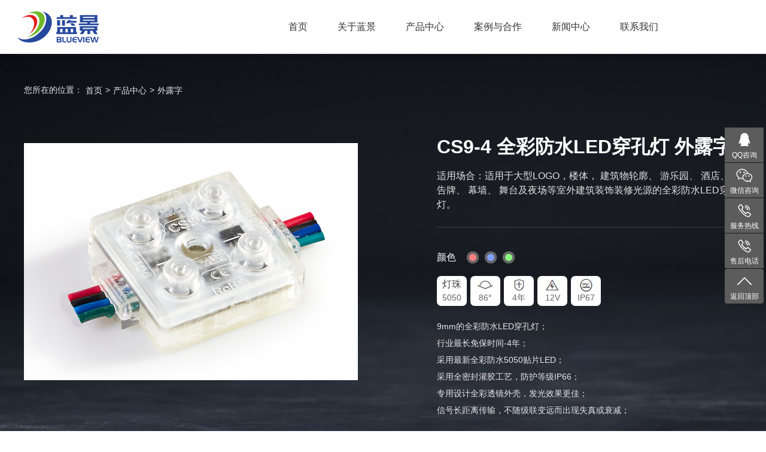

--- FILE ---
content_type: text/html; charset=utf-8
request_url: https://blueview.cn/exposed/202012/119.html
body_size: 6546
content:
<!DOCTYPE html>

<html lang="zh-cn">

<head>

	<meta http-equiv="Content-Type" content="text/html; charset=utf-8" />

	<meta name="description" content="适用于大型LOGO，楼体， 建筑物轮廓、 游乐园、 酒店、 广告牌、 幕墙、 舞台及夜场等室外建筑装饰装修光源" />

	<meta name="keywords" content="CS9-4" />

	<meta name="viewport" content="width=device-width, initial-scale=1">
	<meta name="baidu-site-verification" content="code-8lzWMhWaSf" />
	<title>CS9-4 - led模组_led屏_led智能照明_led霓虹灯带生产厂家_四川蓝景光电技术有限责任公司</title>

	<link href="/public/css/tongyong.css?v=1659404194" rel="stylesheet" type="text/css" />

	<link href="/public/css/lanjing.css?v=1757660203" rel="stylesheet" type="text/css" />

	<link href="/public/css/back.css?v=1606570470" rel="stylesheet" type="text/css" />

	<link href="/public/css/animate.css?v=1606268433" rel="stylesheet" type="text/css" />

	<link href="/public/css/patch-20210406.css?v=1691392358" rel="stylesheet" type="text/css" />

	<script type="text/javascript" src="/public/js/jquery-1.11.1.min.js?v=1606268432"></script>
	<script>
		;(function($){ 
			resetFs=function(){
			var minWidth= 480;
			var _width = Math.min(parseInt(window.screen.width),minWidth), _scale = _width/minWidth,
				_param = 'width='+(minWidth>parseInt(window.screen.width)?minWidth:"device-width")+', initial-scale = '+ _scale +', target-densitydpi=device-dpi';
			document.querySelector('meta[name="viewport"]').setAttribute('content', _param);
		}; resetFs();
		window.addEventListener("resize", function(){
			clearTimeout(resetFs.timer), resetFs.timer = setTimeout(resetFs, 1)
		}, !1), window.addEventListener("pageshow", function(e) {
			window.persisted && (clearTimeout(resetFs.timer), resetFs.timer = setTimeout(resetFs, 1))
		}, !1), window.addEventListener("DOMContentLoaded", function(e) {
			resetFs()
		});
	})(jQuery);
	</script>
	<script>
	var _hmt = _hmt || [];
	(function() {
 	 var hm = document.createElement("script");
  	hm.src = "https://hm.baidu.com/hm.js?d82d392705585b4812115a90dffc5eb1";
  	var s = document.getElementsByTagName("script")[0]; 
 	 s.parentNode.insertBefore(hm, s);
	})();
	</script>
	<meta name="baidu-site-verification" content="code-H166kwycte" />
</head>

<body>

<div class="all ">

	<div class="head special2">

		<div class="cer60">

			<div class="headin">

				<a href="/" class="logo">

					<img src="/public/images/logo.png" alt="login"/>

				</a>

				<a href="/" class="logo2">

					<img src="/public/images/logo2.png" alt="login">

				</a>



				<ul class="nav clearfix">

					<li><a href="/">首页</a></li>

					

					
					<li><a href="/about.html">关于蓝景</a>

						

						
						<dl class="navtwo"><div class="inner">

							
							
							<dd><a href="/about.html#page1">集团介绍</a></dd>

							
							
							
							<dd><a href="/about.html#page2">企业概况</a></dd>

							
							
							
							<dd><a href="/about.html#page3">领导团队</a></dd>

							
							
							
							<dd><a href="/about.html#page4">品牌历史</a></dd>

							
							
							
							<dd><a href="/about.html#page5">荣誉资质</a></dd>

							
							
							
							<dd><a href="/about.html#page6">企业文化</a></dd>

							
							
							
							<dd><a href="/about.html#page7">研发与生产</a></dd>

							
							
							
							<dd><a href="/about.html#page8">质量控制</a></dd>

							
							
						</div></dl>

						
					</li>

					
					<li><a href="/prolist/">产品中心</a>

						

						
						<!-- 产品的二三级 -->

						

						<div class="navvtwo">

							<div class="navvtwoin">

								<div class="inner">

									<ul class="navthree">

										
										<li>

											<div class="pic"><img src="/public/uploads/images/2022/07/20220706172300185.png" alt="LED标识照明"/></div>

											<dt><a href="/LEDbiaoshizhaoming/">LED标识照明</a></dt>

											

											
											<dd><a href="/exposed/">外露字</a></dd>

											
											<dd><a href="/plane/">平面字</a></dd>

											
											<dd><a href="/boutique/">精品字</a></dd>

											
										</li>

										
										<li>

											<div class="pic"><img src="/public/uploads/images/2021/02/20210207172602176.png" alt="LED灯箱照明"/></div>

											<dt><a href="/LED_dx/">LED灯箱照明</a></dt>

											

											
											<dd><a href="/beifaguangmozu/">背发光模组</a></dd>

											
											<dd><a href="/side/">侧发光模组</a></dd>

											
											<dd><a href="/beifaguangchangtiao/">背发光长条</a></dd>

											
											<dd><a href="/cefaguangchangtiao/">侧发光长条</a></dd>

											
											<dd><a href="/backlight/">轨道交通</a></dd>

											
											<dd><a href="/ruanmotianhua/">软膜天花</a></dd>

											
											<dd><a href="/dynamic/">动感灯箱</a></dd>

											
											<dd><a href="/ruandengdaixilie/">软灯带系列</a></dd>

											
										</li>

										
										<li>

											<div class="pic"><img src="/public/uploads/images/2022/06/20220610145850187.png" alt="LED智能标识&amp;照明"/></div>

											<dt><a href="/LED_bs/">LED智能标识&amp;照明</a></dt>

											

											
											<dd><a href="/LEDzhinenzhaoming/">LED智能照明</a></dd>

											
											<dd><a href="/LEDzhinenbiaoshi/">LED智能标识</a></dd>

											
										</li>

										
										<li>

											<div class="pic"><img src="/public/uploads/images/2021/02/20210207172852134.png" alt="LED店装照明"/></div>

											<dt><a href="/LED_zs/">LED店装照明</a></dt>

											

											
											<dd><a href="/soft/">灯带系列</a></dd>

											
											<dd><a href="/decorate/">灯条/模组/灯板系列</a></dd>

											
											<dd><a href="/spotlight/">照明灯具系列</a></dd>

											
											<dd><a href="/zhuangshiruandeng/">电源控制器系列</a></dd>

											
											<dd><a href="/zhinenkongzhixitong/">智能控制系统</a></dd>

											
										</li>

										
										<li>

											<div class="pic"><img src="/public/uploads/images/2022/06/20220614095641138.png" alt="LED霓虹"/></div>

											<dt><a href="/LEDnihong/">LED霓虹</a></dt>

											

											
											<dd><a href="/Dxingnihong/">D型霓虹 顶弯</a></dd>

											
											<dd><a href="/Sxingxilie_cewan/">S型系列 侧弯</a></dd>

											
											<dd><a href="/360_nihong/">360°霓虹</a></dd>

											
											<dd><a href="/3D_dingcewannihong/">3D 顶侧弯霓虹</a></dd>

											
											<dd><a href="/LEDfentishinihongdengzhao/">分体式霓虹灯罩</a></dd>

											
											<dd><a href="/taoguannihong/">套管霓虹</a></dd>

											
										</li>

										
										<li>

											<div class="pic"><img src="/public/uploads/images/images/pl5.png" alt="LED城市亮化"/></div>

											<dt><a href="/LED_hw/">LED城市亮化</a></dt>

											

											
											<dd><a href="/point_source/">点光源</a></dd>

											
											<dd><a href="/line/">线条灯</a></dd>

											
											<dd><a href="/xiqiangdeng/">洗墙灯</a></dd>

											
											<dd><a href="/touguangdeng/">投光灯</a></dd>

											
											<dd><a href="/dianyuankongzhiqi/">电源控制器</a></dd>

											
										</li>

										
										<li>

											<div class="pic"><img src="/public/uploads/images/2021/04/20210401111335107.png" alt="LED电源"/></div>

											<dt><a href="/LED_zn/">LED电源</a></dt>

											

											
											<dd><a href="/supply/">室内电源</a></dd>

											
											<dd><a href="/rain_proof/">户外电源</a></dd>

											
											<dd><a href="/routine/">超薄灯箱电源</a></dd>

											
											<dd><a href="/chaobodengxiang3Crenzhengdianyuan/">超薄灯箱3C认证电源</a></dd>

											
											<dd><a href="/controller/">认证PC</a></dd>

											
											<dd><a href="/zhinendianyuan/">智能标识电源</a></dd>

											
										</li>

										
										<li>

											<div class="pic"><img src="/public/uploads/images/2021/04/20210401111043122.png" alt="LED数字标识"/></div>

											<dt><a href="/LEDshuzibiaoshi/">LED数字标识</a></dt>

											

											
											<dd><a href="/LCDping/">LCD屏</a></dd>

											
											<dd><a href="/ping/">LED屏</a></dd>

											
										</li>

										
									</ul>

								</div>

							</div>

						</div>

						
					</li>

					
					<li><a href="/classic/">案例与合作</a>

						

						
						<dl class="navtwo"><div class="inner">

							
							
							<dd><a href="/classic/">经典案例</a></dd>

							
							
							
							<dd><a href="/exhibition/">案例展示</a></dd>

							
							
							
							<dd><a href="/partner/">合作伙伴</a></dd>

							
							
						</div></dl>

						
					</li>

					
					<li><a href="/news/">新闻中心</a>

						

						
						<dl class="navtwo"><div class="inner">

							
							
							<dd><a href="/news/">蓝景新闻</a></dd>

							
							
							
							<dd><a href="/expo/">展会新闻</a></dd>

							
							
							
							<dd><a href="/industry/">行业动态</a></dd>

							
							
						</div></dl>

						
					</li>

					
					<li><a href="/contact/">联系我们</a>

						

						
						<dl class="navtwo"><div class="inner">

							
							
							<dd><a href="/contact/">联系方式</a></dd>

							
							
							
							<dd><a href="/message/">在线留言</a></dd>

							
							
							
							<dd><a href="/zhibaochaxun/">质保查询</a></dd>

							
							
						</div></dl>

						
					</li>

					
				</ul>



				<!--<a href="/en" class="lang">中文/ EN</a>-->
				<div class="navvtwobg"></div>

			</div>

			<a href="javascript:;" class="navbtn"><s></s><s></s><s></s></a>
			<a href="javascript:;" class="navbtn2"><s></s><s></s><s></s></a>

		</div>

	</div>

	<div class="headshadow special2"></div>

	<div class="clearfloat"></div>




	<!-- 手机导航 -->
	<div class="navsjout">
		<ul class="navsj">
			<!-- 有二级的，才有<i></i> -->
			<li><a href="/" class="yiji">首页</a></li>
						
			<li><a href="/about.html" class="yiji">关于蓝景<i></i></a>
								<ul class="navsjtwo">
															<li><a href="/about.html#page1" class="mao">集团介绍</a></li>
																				<li><a href="/about.html#page2" class="mao">企业概况</a></li>
																				<li><a href="/about.html#page3" class="mao">领导团队</a></li>
																				<li><a href="/about.html#page4" class="mao">品牌历史</a></li>
																				<li><a href="/about.html#page5" class="mao">荣誉资质</a></li>
																				<li><a href="/about.html#page6" class="mao">企业文化</a></li>
																				<li><a href="/about.html#page7" class="mao">研发与生产</a></li>
																				<li><a href="/about.html#page8" class="mao">质量控制</a></li>
														</ul>
				
			</li>
						
			<li><a href="/prolist/" class="yiji">产品中心<i></i></a>
								<!-- 产品的二三级 -->
				
				<ul class="navsjtwo">
					<li><a href="/prolist/">产品中心总览</a></li>
										<li><a href="/LEDbiaoshizhaoming/">LED标识照明</a>
						<dl class="navsjthree">
							
														<dd><a href="/exposed/">外露字</a></dd>
														<dd><a href="/plane/">平面字</a></dd>
														<dd><a href="/boutique/">精品字</a></dd>
													</dl>
					</li>
										<li><a href="/LED_dx/">LED灯箱照明</a>
						<dl class="navsjthree">
							
														<dd><a href="/beifaguangmozu/">背发光模组</a></dd>
														<dd><a href="/side/">侧发光模组</a></dd>
														<dd><a href="/beifaguangchangtiao/">背发光长条</a></dd>
														<dd><a href="/cefaguangchangtiao/">侧发光长条</a></dd>
														<dd><a href="/backlight/">轨道交通</a></dd>
														<dd><a href="/ruanmotianhua/">软膜天花</a></dd>
														<dd><a href="/dynamic/">动感灯箱</a></dd>
														<dd><a href="/ruandengdaixilie/">软灯带系列</a></dd>
													</dl>
					</li>
										<li><a href="/LED_bs/">LED智能标识&amp;照明</a>
						<dl class="navsjthree">
							
														<dd><a href="/LEDzhinenzhaoming/">LED智能照明</a></dd>
														<dd><a href="/LEDzhinenbiaoshi/">LED智能标识</a></dd>
													</dl>
					</li>
										<li><a href="/LED_zs/">LED店装照明</a>
						<dl class="navsjthree">
							
														<dd><a href="/soft/">灯带系列</a></dd>
														<dd><a href="/decorate/">灯条/模组/灯板系列</a></dd>
														<dd><a href="/spotlight/">照明灯具系列</a></dd>
														<dd><a href="/zhuangshiruandeng/">电源控制器系列</a></dd>
														<dd><a href="/zhinenkongzhixitong/">智能控制系统</a></dd>
													</dl>
					</li>
										<li><a href="/LEDnihong/">LED霓虹</a>
						<dl class="navsjthree">
							
														<dd><a href="/Dxingnihong/">D型霓虹 顶弯</a></dd>
														<dd><a href="/Sxingxilie_cewan/">S型系列 侧弯</a></dd>
														<dd><a href="/360_nihong/">360°霓虹</a></dd>
														<dd><a href="/3D_dingcewannihong/">3D 顶侧弯霓虹</a></dd>
														<dd><a href="/LEDfentishinihongdengzhao/">分体式霓虹灯罩</a></dd>
														<dd><a href="/taoguannihong/">套管霓虹</a></dd>
													</dl>
					</li>
										<li><a href="/LED_hw/">LED城市亮化</a>
						<dl class="navsjthree">
							
														<dd><a href="/point_source/">点光源</a></dd>
														<dd><a href="/line/">线条灯</a></dd>
														<dd><a href="/xiqiangdeng/">洗墙灯</a></dd>
														<dd><a href="/touguangdeng/">投光灯</a></dd>
														<dd><a href="/dianyuankongzhiqi/">电源控制器</a></dd>
													</dl>
					</li>
										<li><a href="/LED_zn/">LED电源</a>
						<dl class="navsjthree">
							
														<dd><a href="/supply/">室内电源</a></dd>
														<dd><a href="/rain_proof/">户外电源</a></dd>
														<dd><a href="/routine/">超薄灯箱电源</a></dd>
														<dd><a href="/chaobodengxiang3Crenzhengdianyuan/">超薄灯箱3C认证电源</a></dd>
														<dd><a href="/controller/">认证PC</a></dd>
														<dd><a href="/zhinendianyuan/">智能标识电源</a></dd>
													</dl>
					</li>
										<li><a href="/LEDshuzibiaoshi/">LED数字标识</a>
						<dl class="navsjthree">
							
														<dd><a href="/LCDping/">LCD屏</a></dd>
														<dd><a href="/ping/">LED屏</a></dd>
													</dl>
					</li>
									</ul>
				
			</li>
						
			<li><a href="/classic/" class="yiji">案例与合作<i></i></a>
								<ul class="navsjtwo">
															<li><a href="/classic/" class="mao">经典案例</a></li>
																				<li><a href="/exhibition/" class="mao">案例展示</a></li>
																				<li><a href="/partner/" class="mao">合作伙伴</a></li>
														</ul>
				
			</li>
						
			<li><a href="/news/" class="yiji">新闻中心<i></i></a>
								<ul class="navsjtwo">
															<li><a href="/news/" class="mao">蓝景新闻</a></li>
																				<li><a href="/expo/" class="mao">展会新闻</a></li>
																				<li><a href="/industry/" class="mao">行业动态</a></li>
														</ul>
				
			</li>
						
			<li><a href="/contact/" class="yiji">联系我们<i></i></a>
								<ul class="navsjtwo">
															<li><a href="/contact/" class="mao">联系方式</a></li>
																				<li><a href="/message/" class="mao">在线留言</a></li>
																				<li><a href="/zhibaochaxun/" class="mao">质保查询</a></li>
														</ul>
				
			</li>
					</ul>
	</div>
	<!-- 以上为大头部 -->





	<div class="profirstout">

		<div class="cer3">



			<div class="tree hasani finl">

				您所在的位置：<a href="/">首页</a>&gt;<a href="/prolist/">产品中心</a>&gt;<a href="/exposed/">外露字</a>

			</div>

			<div class="profirst">



				<div class="xijie">

					<div class="propic-scroll">

						<ul class="slides">

							
							<li><a href="javascript:;"><img src="/public/uploads/images/2020/12/20201215115806163.jpg" alt=""/></a></li>

							
							<!-- <li><a href="javascript:;">

								<video src="/public/vd/v2.mp4" muted="" class="vd2" loop poster=""></video>

							</a></li> -->

						</ul>

					</div>

				</div>



				<div class="proinfo hasani find">

					<h1 class="proname">CS9-4 全彩防水LED穿孔灯 外露字</h1>

					<div class="proen">适用场合：适用于大型LOGO，楼体， 建筑物轮廓、 游乐园、 酒店、 广告牌、 幕墙、 舞台及夜场等室外建筑装饰装修光源的全彩防水LED穿孔灯。</div>
					<div class="hx"></div>

					<div class="procolor">

						<label>颜色</label>

						
						<a href="javascript:;">#ff8080</a>

						
						<a href="javascript:;">#80a1ff</a>

						
						<a href="javascript:;">#8cff80</a>

						
						<!--<a href="javascript:;">#ff8080</a>-->

					</div>

					<!--属性图片-副图-->
					<!-- <div class="tedian">
						<img src="" alt=""/>
					</div> -->


					<div class="etx-info">
						<ul class="list-inline">
															<!--光珠:5050-->
								<li><span>灯珠</span><p>5050</p></li>
																						<!--灯光角度:86°-->
								<li><span><i class="icon icon2"></i></span><p>86°</p></li>
																						<!--使用年限:4年-->
								<li><span><i class="icon icon3"></i></span><p>4年</p></li>
																						<!--输出功率(V):12V-->
								<li><span><i class="icon icon4"></i></span><p>12V</p></li>
																						<!--防护等级IP:IP67-->
								<li><span><i class="icon icon5"></i></span><p>IP67</p></li>
													</ul>
					</div>

					<div class="xiangxi">9mm的全彩防水LED穿孔灯；<br>行业最长免保时间-4年；<br>采用最新全彩防水5050贴片LED；<br>采用全密封灌胶工艺，防护等级IP66；<br>专用设计全彩透镜外壳，发光效果更佳；<br>信号长距离传输，不随级联变远而出现失真或衰减；<br>支持现有市场上最新控制器，实现各种变化效果；<br>安装非常简单<br></div>

				</div>

			</div>

		</div>

	</div>


	<div class="tmerjiout" id="tmerjiout">

		<div class="cer3">

			<ul class="tmerji jsclick-onlyon">

								<li><a href="#procon1">结构尺寸</a></li>>
				<li><a href="#procon2">详细参数</a></li>
				
				<li><a href="#procon4">产品文档</a></li>
			</ul>

		</div>

	</div>

	<div class="tmerjiout-shadow"></div>



	<div class="cer3">

		<div class="prosecond">
									<div class="pianyi2" id="procon1">

				<div class="proconout">

					<div class="protitle hasani finl"><span class="cn">结构尺寸</span></div>

					<div class="procontent hasani find"><p style="text-align: center;"><img src="/public/uploads/ueditor/images/20201215/1608004628845132.png"/></p></div>

				</div>

			</div>
						
			<div class="pianyi2" id="procon2">

				<div class="proconout">

					<div class="protitle hasani finl"><span class="cn">详细参数</span></div>

					<div class="procontent hasani find">

						<p style="text-align: center;"><img src="/public/uploads/ueditor/images/20201215/1608004637965060.png"/></p>

					</div>

				</div>

			</div>

			
			
			
			<div class="pianyi2" id="procon4">

				<div class="proconout">

					<div class="protitle hasani finl"><span class="cn">产品文档</span></div>

					<div class="procontent hasani find">

						
						<dd class="matter"><a href="/public/uploads/files/2020/12/20201215115745125.pdf" target="_blank" download="CS9-4.pdf">CS9-4.pdf</a></dd>

						
						<dd class="matter"><a href="" target="_blank" download=""></a></dd>

						
					</div>

				</div>

			</div>

			
		</div>

	</div>

<div class="footer">

    <video class="vdjs" src="/public/vd/v2.mp4" autoplay loop muted></video>

    <div class="footer1">

        <div class="cer8">



            <div class="footinfo hasani finl">

                <div class="footlogo"><img src="/public/images/logo.png" alt=""/></div>

                <div>地址：四川省成都市西南航空港经济开发区空港二路二段1000号 <br>

                    邮编：610207     <span>电话：028-81480011</span><br>

                    热线：4008 898 801<br>

                    传真：028-8148 1258/1268<br>

                    邮箱：scblueview@126.com </div>

            </div>





            <ul class="footnav anidelay1">

                

                
                <li class="finl hasani">

                    <dt><a href="/about.html">关于蓝景</a></dt>

                    

                    


                    
                    
                    <dd><a href="/about.html#page1">集团介绍</a></dd>

                    
                    
                    
                    <dd><a href="/about.html#page2">企业概况</a></dd>

                    
                    
                    
                    <dd><a href="/about.html#page3">领导团队</a></dd>

                    
                    
                    
                    <dd><a href="/about.html#page4">品牌历史</a></dd>

                    
                    
                    
                    <dd><a href="/about.html#page5">荣誉资质</a></dd>

                    
                    
                    
                    <dd><a href="/about.html#page6">企业文化</a></dd>

                    
                    
                    
                    <dd><a href="/about.html#page7">研发与生产</a></dd>

                    
                    
                    
                    <dd><a href="/about.html#page8">质量控制</a></dd>

                    
                    


                    
                </li>

                
                <li class="finl hasani">

                    <dt><a href="/prolist/">产品中心</a></dt>

                    

                    


                    
                    
                    <dd><a href="/LEDbiaoshizhaoming/">LED标识照明</a></dd>

                    
                    
                    
                    <dd><a href="/LED_dx/">LED灯箱照明</a></dd>

                    
                    
                    
                    <dd><a href="/LED_bs/">LED智能标识&amp;照明</a></dd>

                    
                    
                    
                    <dd><a href="/LED_zs/">LED店装照明</a></dd>

                    
                    
                    
                    <dd><a href="/LEDnihong/">LED霓虹</a></dd>

                    
                    
                    
                    <dd><a href="/LED_hw/">LED城市亮化</a></dd>

                    
                    
                    
                    <dd><a href="/LED_zn/">LED电源</a></dd>

                    
                    
                    
                    <dd><a href="/LEDshuzibiaoshi/">LED数字标识</a></dd>

                    
                    


                    
                </li>

                
                <li class="finl hasani">

                    <dt><a href="/classic/">案例与合作</a></dt>

                    

                    


                    
                    
                    <dd><a href="/classic/">经典案例</a></dd>

                    
                    
                    
                    <dd><a href="/exhibition/">案例展示</a></dd>

                    
                    
                    
                    <dd><a href="/partner/">合作伙伴</a></dd>

                    
                    


                    
                </li>

                
                <li class="finl hasani">

                    <dt><a href="/news/">新闻中心</a></dt>

                    

                    


                    
                    
                    <dd><a href="/news/">蓝景新闻</a></dd>

                    
                    
                    
                    <dd><a href="/expo/">展会新闻</a></dd>

                    
                    
                    
                    <dd><a href="/industry/">行业动态</a></dd>

                    
                    


                    
                </li>

                
                <li class="finl hasani">

                    <dt><a href="/contact/">联系我们</a></dt>

                    

                    


                    
                    
                    <dd><a href="/contact/">联系方式</a></dd>

                    
                    
                    
                    <dd><a href="/message/">在线留言</a></dd>

                    
                    
                    
                    <dd><a href="/zhibaochaxun/">质保查询</a></dd>

                    
                    


                    
                </li>

                
            </ul>





            <div class="fright hasani find">

                <dd>+ 关注我们</dd>



                <div class="flxbtnout">

                    <a href="javascript:;" class="footwx">

                        <img src="/public/images/wx.png" alt=""/>

                        <div class="bigewm"><img src="/public/uploads/images/2021/04/20210406151332186.png" alt="" class="limitwh"></div>

                    </a>
                    <a href="javascript:;" class="footwx">

                        <img src="/public/images/icos-dy.png" alt=""/>

                        <div class="bigewm"><img src="/public/uploads/images/2021/04/20210407113726193.jpg" alt="" class="limitwh"></div>

                    </a>
                    <a href="javascript:;" class="footwx">

                        <img style="width:32px" src="/public/images/xhs.png" alt=""/>

                        <div class="bigewm"><img src="/public/uploads/images/2025/07/20250730135006178.jpg" alt="" class="limitwh"></div>

                    </a>
<!-- 
                    <a href=""><img src="/public/images/wb.png" alt=""/></a>

                    <a href=""><img src="/public/images/wqq.png" alt=""/></a> -->

                </div>

            </div>
        </div>

    </div>



    <div class="footer2">

        <div class="cer8">
            <div style="opacity:0;height:0px;">
                
                                <a href="http://www.28jw.cn" target="_blank">今网科技</a>
                            </div>

            <div class="l hasani finl">

                <span>Copyright 四川蓝景光电技术有限责任公司 Brand All Reserved</span>

                <a><img src="/public/images/cnzz2.jpg" alt="" class="cnzz"></a>

            </div>

            <div class="l hasani tc finl delay02">

                <a href="http://beian.miit.gov.cn" target="_blank" class="beian">备案号：蜀ICP备13002816号-1</a>

            </div>

            <div class="r hasani finr">

                <a href="http://www.28jw.cn" target="_blank" class="jinwang">成都网站建设</a>：<a href="http://www.28jw.cn" target="_blank" class="jinwang">今网科技<img src="/public/images/jw.png" alt="今网科技" class="jw"></a>

            </div>

        </div>

    </div>

</div>






</div>
<!-- floatFns -->
<div class="floatFns">
    <!-- <div class="item"><a target="_blank" href="http://wpa.qq.com/msgrd?v=3&uin=785272177&site=qq&menu=yes" title="去咨询" class="stay btn" target="_blank"><s class="ico"style="background-image: url(/public/images/icofr-consult.png)"></s><p>在线咨询</p></a>
    </div>  -->
    <div class="item">
        <div class="stay"><s class="ico" style="background-image: url(/public/images/icofr-qq.png)"></s>
            <p>QQ咨询</p>
        </div>
        <div class="hide sigTxt"><s class="ico" style="background-image: url(/public/images/icofr-qq.png)"></s>
            <div class="dt">QQ咨询</div>
            <div class="dd"><a target="_blank" href="http://wpa.qq.com/msgrd?v=3&uin=785272177&site=qq&menu=yes" title="去咨询" class="link" target="_blank" style="color: #fff">785272177</a></div>
        </div>
    </div>
    <div class="item" >
        <div class="stay"><s class="ico" style="background-image: url(/public/images/icofr-wechat.png)"></s>
            <p>微信咨询</p>
        </div>
        <div class="hide qrcode">
            <div class="outDiv">
                <img src="/public/uploads/images/2021/04/20210406151332186.png" alt=""/>
                <p>扫描关注官方微信</p>
            </div>
        </div>
    </div>
    <div class="item">
        <div class="stay"><s class="ico" style="background-image: url(/public/images/icofr-tel.png)"></s>
            <p>服务热线</p>
        </div>
        <div class="hide sigTxt"><s class="ico" style="background-image: url(/public/images/icofr-tel.png)"></s>
            <div class="dt">联系电话</div>
            <div class="dd">13980719221</div>
        </div>
    </div>
    <div class="item">
        <div class="stay"><s class="ico" style="background-image: url(/public/images/icofr-tel.png)"></s>
            <p>售后电话</p>
        </div>
        <div class="hide sigTxt"><s class="ico" style="background-image: url(/public/images/icofr-tel.png)"></s>
            <div class="dt">售后电话</div>
            <div class="dd">13458580761</div>
        </div>
    </div>
   <!--  <div class="item"><a href="/message/#liuyanAs" title="去留言" class="stay btn" ><s class="ico"style="background-image: url(/public/images/icofr-message.png)"></s><p>我要留言</p></a>
    </div> -->
    <div class="item"><a class="stay backToTop btn"><s class="ico"style="background-image: url(/public/images/icofr-backTotop.png)"></s><p>返回顶部</p></a>
    </div>
</div>


<!-- footerFn -->
<div class="footerFn">
    <div class="contain w">
        <a href="tel:13980719221" class="btn">
            <img src="/public/images/icofn-tel.png" alt="" class="icoImg" />
            <p>电话咨询</p>
        </a>
        <a href="mqqwpa://im/chat?chat_type=wpa&uin=785272177&version=1&src_type=web&web_src=blueview.com" target="_blank" class="btn">
            <img src="/public/images/icofn-qq.png" alt="" class="icoImg" />
            <p>QQ咨询</p>
        </a>
        <!-- <a class="btn show_modal_img" data-imgsrc="/public/uploads/images/2021/04/20210406151332186.png">
            <img src="/public/images/icofn-wechat.png" alt="" class="icoImg" />
            <p>微信咨询</p>
        </a> -->
        <a href="/message/#liuyanAs" class="btn">
            <img src="/public/images/icofn-message.png" alt="" class="icoImg" />
            <p>我要留言</p>
        </a>
        <a class="btn backToTop">
            <img src="/public/images/icofn-backToTop.png" alt="" class="icoImg" />
            <p>返回顶部</p>
        </a>
    </div>
</div>


</body>

</html>

<script type="text/javascript" src="/public/js/other.js?v=1687678925"></script>

<script type="text/javascript" src="/public/js/jquery.flexslider.js?v=1606268432"></script>

<script type="text/javascript" src="/public/js/jquery.SuperSlide.2.1.2.js?v=1606268432"></script>

<script type="text/javascript" src="/public/js/baguetteBox.js?v=1606268432"></script>

<script type="text/javascript" src="/public/js/Validform_v5.3.2.js?v=1606268432"></script>

<script type="text/javascript" src="/public/js/iscroll.js?v=1606268432"></script>

<script type="text/javascript" src="/public/js/countUp.js?v=1606268432"></script>

<script type="text/javascript" src="/public/js/ajaxlist.js?v=1606270469"></script>
<div style="display: none!important;">
	<script type="text/javascript" src="//js.users.51.la/21334173.js"></script>


</div>

<script type="text/javascript" src="/public/js/patch-20210406.js?v=1617778524"></script>

--- FILE ---
content_type: text/css
request_url: https://blueview.cn/public/css/tongyong.css?v=1659404194
body_size: 8874
content:
@charset "utf-8";
/* CSS Document */

body, div, dl, dt, dd, ul, ol, li, h1, h2, h3, h4, h5, h6, pre, form, fieldset, input, textarea, p, blockquote, th, td { margin:0; padding:0;}
table { border-collapse:collapse; border-spacing:0;}
img { border:0; vertical-align: middle;}
li { vertical-align: middle;}
em { font-style:normal; font-weight: bold;} s {text-decoration: none;}
ol, ul, li { list-style:none;}
h1, h2, h3, h4, h5, h6 { font-size:100%; font-weight:normal;}
input, button, select, textarea, a { outline:none;}
input, button, select, textarea { font-family: inherit; font-size: inherit; line-height: inherit;}
html { -webkit-text-size-adjust: 100%; -ms-text-size-adjust: 100%; -webkit-tap-highlight-color: rgba(0, 0, 0, 0);}
a { background: transparent; text-decoration: none; color: #666; transition: 0.3s; -moz-transition: 0.3s; 
	-webkit-transition: 0.3s; -o-transition: 0.3s;}
a:active, a:hover { outline: 0;}
body { color: #666; font:14px/2 arial,'Microsoft Yahei', 微软雅黑, 宋体, Tahoma, Arial, Helvetica, STHeiti; word-break:normal;}
.o8 { filter:alpha(opacity=100); opacity:1; transition:all 0.25s ease-out 0s; -webkit-transition:all 0.25s ease-out 0s;}
.o8:hover { filter:alpha(opacity=80); opacity:0.8;}
div,p{max-height: 10000rem;}
::selection {color:#fff; background-color: #061034;} ::-moz-selection {color:#fff; background-color: #061034;}
.noselect{-moz-user-select:none;-webkit-user-select:none;-ms-user-select:none;user-select:none;}
input[type="button"], input[type="submit"], input[type="reset"] {-webkit-appearance: none; }
textarea { -webkit-appearance: none;}

/*自定义常用配制*/
.l { float:left; }.r { float:right; }
.w { width:100%; }.h { height: 100%; }.full{ width: 100%; height: 100%;}
.cer,.cer0,.cer2,.cer3{ max-width:1200px; margin:0 auto;}
.cer2{ padding: 0 20px;}
.cer3{ padding: 0 30px;}
.cer{ padding: 0 8.85%;}
.cer5{ max-width: 1620px; margin:0 auto;}
.cer7{ max-width: 1620px; margin:0 auto; padding: 0 20px;}
.cer8{ max-width: 1620px; margin:0 auto; padding: 0 30px;}
.cer60{ padding: 0 60px;}
.cer9{ max-width: 1440px; margin:0 auto; padding: 0 30px;}
.cer10{ max-width: 1360px; margin:0 auto; padding: 0 30px;}
.b { font-weight:bold } .n{ font-weight: normal;}
.tc { text-align:center }.tr { text-align:right }.tl { text-align:left }
.posr { position:relative }
.maxw{ max-width: 100%;}.divpicw img{ max-width: 100%;}
.ikong{ display: inline-block; width: 14px;}
.h10{ width: 100%; height: 10px;}.h20{ width: 100%; height: 20px;}.h30{ width: 100%; height: 30px;}
.h40{ width: 100%; height: 40px;}.h50{ width: 100%; height: 50px;}.h60{ width: 100%; height: 60px;}
.h70{ width: 100%; height: 70px;}.h80{ width: 100%; height: 80px;}.h90{ width: 100%; height: 90px;}
.h100{ width: 100%; height: 100px;}.h110{ width: 100%; height: 110px;}.h120{ width: 100%; height: 120px;}
.disn { display:none }.disb { display:block }.dib{display: inline-block;}.vh{ visibility: hidden;}
.ov { overflow:hidden }.cup { cursor:pointer }
.clearfloat { clear:both; height:0; font-size: 0px; line-height: 0px; overflow:hidden; visibility:hidden; }
.clearfix:after { content: "."; display: block; clear: both; visibility: hidden; line-height: 0; height: 0; font-size:0; }
.clearfix { *zoom:1;}
.op70 { filter:alpha(opacity=70); opacity:0.7;}

a.aftl{position: relative;}
a.aftl::after{ left:100%; position: absolute; bottom: 0; content: " "; width: 0; 
   border-bottom: 1px solid #fff; -webkit-transition: .3s; transition: .3s;}
a.aftl:hover::after{ width: 100%; left:0; transition: width 0.3s; -webkit-transition: width 0.3s;}

::-webkit-input-placeholder{ color:#999;}
::-moz-placeholder{ color:#999;}
::-moz-placeholder{ color:#999;}
::-ms-input-placeholder{ color:#999;}


/*font-style*/
.t12{ font-size: 12px;}.t14{ font-size: 14px;}.t16{ font-size: 16px;}.t18{ font-size: 18px;}.t20{ font-size: 20px;}
.t22{ font-size: 22px;}.t24{ font-size: 24px;}.t26{ font-size: 26px;}.t28{ font-size: 28px;}
.t30{ font-size: 30px;}.t32{ font-size: 32px;}.t34{ font-size:34px;}.t36{ font-size: 36px;}
.ti1 { text-indent:1em;}.ti2 { text-indent:2em; }.ti3 { text-indent:3em; }
.lh1{ line-height: 1em;}.lh1-5{ line-height: 1.5em;} .lh30{ line-height: 30px;}
.lh2{ line-height: 2em;}.lh2-5{ line-height: 2.5em;}.lh3{ line-height: 3em;}
.fontya { font-family:Microsoft YaHei,'微软雅黑';}.fontsong { font-family:simsun,'宋体';}
.ell { overflow: hidden; white-space: nowrap; -o-text-overflow: ellipsis; text-overflow: ellipsis;}
.ttc { text-transform:capitalize; }.ttl { text-transform:lowercase; }.ttu { text-transform:uppercase;}
.c3 { color:#333 }.c6 { color:#666 }.c9 { color:#999 }.ca{ color: #aaa;} .cf{ color: #fff;}
.ora{ color: #f70;}.red{ color: #f00;} .blue{ color: #0096ff;}.c4{color: #444;}.c8{color: #888;}
.yel{ color: #ffa800;}.lblue{ color: #bfdefb;}.green{ color: #3c2;}
.picw img,.pagecon img{ max-width: 100%;}
.limitwh,.limited{ max-width: 100%; max-height: 100%;}
.limitwh2{ max-width: 90%; max-height: 90%;}
.pagecon div,.pagecon p,.pagecon span{ font-size: 26px!important; line-height: 36px!important;}

.bsb{ box-sizing:border-box; -moz-box-sizing:border-box; -webkit-box-sizing:border-box;}
.yj4{ -moz-border-radius: 4px; -webkit-border-radius: 4px; border-radius:4px;}
.yj2{ -moz-border-radius: 2px; -webkit-border-radius: 2px; border-radius:2px;}
.shadow6{ box-shadow: 0 0px 6px 0  #d9d9d9;}
.guodu{ transition: all 0.3s linear 0s; -moz-transition: all 0.3s linear 0s; 
	-webkit-transition: all 0.3s linear 0s; -o-transition: all 0.3s linear 0s;}
.guodu2{ transition: 0.3s; -moz-transition: 0.3s; -webkit-transition: 0.3s; -o-transition: 0.3s;}
.poa,.poa1{ position: absolute; width: 100%; height: 100%; left: 0; top:0; z-index: 1;}
.poa2{ position: absolute; width: 100%; height: 100%; right: 0; top:0; z-index: 1;}
.poa3{ position: absolute; width: 100%; height: 100%; left: 0; bottom:0; z-index: 1;}
.poa4{ position: absolute; width: 100%; height: 100%; right: 0; bottom:0; z-index: 1;}
.rotate90{-moz-transform: rotate(90deg); -webkit-transform: rotate(90deg); -o-transform: rotate(90deg); 
	-ms-transform: rotate(90deg); transform: rotate(90deg);}

.pic101,.pic102,.pic104{ overflow: hidden;}
.pic102 img,.pic104 img,.pic101 img{ -webkit-transition: 0.5s; -moz-transition: 0.5s;
	-ms-transition: 0.5s; -o-transition: 0.5s; transition: 0.5s;}
li:hover .pic101 img{ -webkit-transform: scale(1.01); -moz-transform: scale(1.01);
    -ms-transform: scale(1.01);  -o-transform: scale(1.01); transform: scale(1.01);}
li:hover .pic102 img{ -webkit-transform: scale(1.02); -moz-transform: scale(1.02);
    -ms-transform: scale(1.02);  -o-transform: scale(1.02); transform: scale(1.02);}
li:hover .pic104 img{ -webkit-transform: scale(1.04); -moz-transform: scale(1.04);
    -ms-transform: scale(1.04);  -o-transform: scale(1.04); transform: scale(1.04);}
@media screen and (max-width:380px) {}
 
img.scale104{ -webkit-transition: .5s; -moz-transition: .5s; -ms-transition: .5s; -o-transition: .5s; transition:  .5s;}
img.scale104:hover{ -webkit-transform: scale(1.04); -moz-transform: scale(1.04);
    -ms-transform: scale(1.04);  -o-transform: scale(1.04); transform: scale(1.04);}

.btn{ padding: 0; cursor: pointer; text-align: center; border: none; color:#fff;
	-moz-border-radius: 4px; -webkit-border-radius: 4px; border-radius:4px;
 	transition: 0.3s; -moz-transition: 0.3s; -ms-transition: 0.3s; 
	-webkit-transition: 0.3s; -o-transition: 0.3s;}
.btn2{ padding: 0; cursor: pointer; text-align: center; border: none; 
 	transition: 0.3s; -moz-transition: 0.3s; -ms-transition: 0.3s; 
	-webkit-transition: 0.3s; -o-transition: 0.3s;}
img.tw{ position: relative; margin-top: -3px;}


div.pageList{ padding: 0 10px; text-align: center;}
div.pageList ul.l{ display: none;}
div.pageList ul{ font-size: 0;}
div.pageList ul li { display: inline-block; height: 42px;}
div.pageList ul li a{ display: inline-block; font-size: 14px; color: #999; line-height: 40px; height: 40px;
 	min-width: 30px; padding: 0 5px; margin: 0 4px; border: 1px solid #fff; background-color: #fff;
 	-moz-border-radius: 50%; -webkit-border-radius: 50%; border-radius:50%;}
div.pageList ul li:hover a{ background-color: #0080ff; border-color: #0080ff; color: #fff;}
div.pageList ul li a.selected{ background-color: #0059b3; border-color: #0059b3; color: #fff;}
div.pageList a.first,div.pageList a.last,div.pageList a.prev,div.pageList a.next{ font-family: "simsun";}




.listbtnout{ padding: 0;}
.listmore2{ display: block; width: 260px; height: 50px; margin: 0 auto; border: 1px solid #b3b3b3;
	background-color: #fff; font-size: 20px; color: #666; line-height: 50px; text-align: center;
	-moz-border-radius: 25px; -webkit-border-radius: 25px; border-radius:25px;}
.listmore2:hover{ background-color: #102b92; color: #fff;}

/*表单验证相关*/
.Validform_checktip{ font-size: 14px; line-height:20px; height:20px; overflow:hidden; color:#999;}
.Validform_right{ color:#71b83d; padding-left:20px; background:url(../images/right.png) no-repeat left center;}
.Validform_wrong{ color:#d30315; padding-left:20px; white-space:nowrap; background:url(../images/error.png) no-repeat left center;}
.Validform_loading{ padding-left:20px; background:url(../images/onLoad.gif) no-repeat left center;}
.Validform_error{ }
#Validform_msg{color:#7d8289; font: 12px/1.5 tahoma, arial, \5b8b\4f53, sans-serif; width:280px;
 -webkit-box-shadow:2px 2px 3px #aaa; -moz-box-shadow:2px 2px 3px #aaa; background:#fff; position:absolute;
  top:0px; right:50px; z-index:99999; display:none;
  filter: progid:DXImageTransform.Microsoft.Shadow(Strength=3, Direction=135, Color='#999999');}
#Validform_msg .iframe{position:absolute; left:0px; top:-1px; z-index:-1;}
#Validform_msg .Validform_title{line-height:25px; height:25px; text-align:left; font-weight:bold; padding:0 8px; color:#fff;
 position:relative; background-color:#000;}
#Validform_msg a.Validform_close:link,#Validform_msg a.Validform_close:visited{line-height:22px; position:absolute;
 right:8px; top:0px; color:#fff; text-decoration:none;}
#Validform_msg a.Validform_close:hover{color:#cc0;}
#Validform_msg .Validform_info{padding:8px;border:1px solid #000; border-top:none; text-align:left;}
.v{ position:relative;}i.v{ display:inline-block; }
.v span.Validform_checktip{ position:absolute; left:0; top:100%; z-index: 1; font-style: normal;}
.v p.message{ position: absolute; left:31px; top:100%; height: 40px; line-height: 40px; 
	font-size: 16px; color: #f00; font-weight: bold;}
i.v2{ position:relative; display:inline-block;}
i.v2 span.Validform_checktip{ font-style: normal; margin-left: 20px; line-height: 36px;}

/* banner */
#banner{ width: 350px; height: 438px; position: absolute; z-index: 1; top: 50%; left:50%;
	  margin-top: -240px; padding: 0 100px 40px;}
#banner .hd{ height:10px; overflow:hidden; position:absolute; left:50%; margin-left: -30px; bottom:20px; z-index:1; }
#banner .hd ul{ overflow:hidden; zoom:1; float:left;}
#banner .hd ul li{ float:left; margin-right:10px; width:10px; height:10px; cursor:pointer; 
		background: url(../images/dot02.png) center; opacity: 0.3;}
#banner .hd ul li.on{ opacity: 0.7;}
#banner .bd{ position:relative; z-index:0; width: 350px; height: 438px; overflow: hidden;}
#banner .bd li{ zoom:1;}

/* 下面是前/后按钮代码 */
#banner .prev,#banner .next{ position:absolute; top:50%; margin-top:-26px; display:block; width:52px; height:52px;}
#banner .prev{ left: 0;  background:url(../images/xiaoyu1.png) center no-repeat;} 
#banner .next{ right:0;  background:url(../images/dayu1.png) center no-repeat;}
#banner .prev:hover{ background-image: url(../images/xiaoyu1h.png)}
#banner .next:hover{ background-image: url(../images/dayu1h.png)}



/*.newban .flex-direction-nav a{ width:34px;height:34px; display:block; font-size: 0;
	position:absolute; top: 50%; z-index: 4; border-radius: 50%; border: 1px solid #3cbb9d;
	background-position: center; background-repeat: no-repeat;}
.newban .flex-direction-nav a.flex-prev{ left:0; background-image: url('../images/lt4.png');}
.newban .flex-direction-nav a.flex-next{ right:0;background-image: url('../images/gt4.png');}
.newban .flex-direction-nav a:hover{ background-color: #3cbb9d;}
.newban .flex-direction-nav a.flex-prev:hover{ background-image: url('../images/lt4h.png');}
.newban .flex-direction-nav a.flex-next:hover{ background-image: url('../images/gt4h.png');}*/


.newban .flex-direction-nav a{width:40px;height:80px;margin-top:-40px;display:block;
	font-size: 38px; color: #bfbfbf; line-height: 80px; text-align: center; font-family: 'simsun';
	position:absolute; top:50%; z-index: 4; background-color: rgba(0,0,0,0.2);}
.newban .flex-direction-nav a.flex-prev{ left:1%;}
.newban .flex-direction-nav a.flex-next{ right:1%;}
.newban .flex-direction-nav a:hover{ background-color: rgba(0,0,0,0.4); color: #fff;}

/* .newban .flex-control-paging{ padding: 10px 0; height: 10px; font-size: 0;
	position: absolute; bottom: 40px; left: 40px; z-index: 3;width: 100%; text-align: center;}
.newban .flex-control-paging li{display: inline-block; *display:inline; *zoom:1;
	overflow:hidden; width: 10px; height: 10px; margin: 0 10px;}
.newban .flex-control-paging li a{ width:10px; height:10px; display: block; cursor:pointer;
	background-color: #fff; -moz-border-radius: 5px; -webkit-border-radius: 5px; border-radius:5px;}
.newban .flex-control-paging li a.flex-active{ background-color: #d0252e;} */

.newban .flex-control-paging{ height: 2px; font-size: 0; margin-top: 110px;
	position: absolute; top: 50%; left:50%; z-index: 3; margin-left: -810px;}
.newban .flex-control-paging li{display: inline-block; *display:inline; *zoom:1;
	overflow:hidden; width: 30px; height: 2px; margin-right: 10px;}
.newban .flex-control-paging li a{ width:30px; height:2px; display: block; cursor:pointer;
	background-color: rgba(255,255,255,0.4);; position: relative;}
.newban .flex-control-paging li a:before{ content: ''; position: absolute; left: 0; bottom:0; z-index: 1;
	width: 0; height: 2px; background-color: #fff;}
.newban .flex-control-paging li.ac a:before{
	-webkit-transition: linear 5.5s; -moz-transition: linear 5.5s; -ms-transition: linear 5.5s;
	-o-transition: linear 5.5s; transition: linear 5.5s; width: 100%;}



.newban{ position:relative; width: 100%; height: 100%; overflow: hidden; z-index: 1;}

.flexslider{ position: relative; width: 100%; height: 100%; z-index: 1;}
.flexslider .flex-viewport{ height: 100%;}
.flexslider .slides{ overflow: hidden; height: 100%; font-size: 0;}
.flexslider .slides li{ height: 100%; -webkit-backface-visibility:hidden; position: relative; overflow: hidden;}
.flexslider .slides li .wrap{ display: block; width: 100%; height: 100%; position: relative; overflow: hidden;}
.flexslider .slides .wrap>img{ width: 100%; height: 100%; object-fit:cover; object-position: center;
	-webkit-user-select:none; user-select:none;}

/*.flexslider li .wrap:before{ content: ''; position: absolute; left: 0; bottom:0; z-index: 2;
	width: 0; height: 2px; background-color: #00946f;}
.flexslider li.ac .wrap:before{ transition: linear 6s; width: 100%;}*/

.flexslider .slides .wrap>img {-webkit-transition: -webkit-transform 1s ease-in; transition: transform 1s ease-in;
	transform:scale(1.08); -webkit-transform:scale(1.08);}
.flexslider .slides .ac .wrap>img {
	-webkit-transition: -webkit-transform 5s ease-in; transition: transform 5s ease-in;
	transform:scale(1); -webkit-transform:scale(1);}


.btt1{ position: absolute; top:50%; left:50%; max-width: 1620px; z-index: 1;
	margin-top: -140px; margin-left: -810px; color: #fff; font-family: "KaiTi";}
.btt1 h2{ font-size: 100px; line-height: 120px; text-indent: -5px;}
.btt1 h3{ font-size: 36px; line-height: 66px;}
.btt2{ position: absolute; top:50%; left:528px; width: 290px; height: 109px; z-index: 2;
	background: url('../images/btt2.png') center no-repeat; margin-top: 43px;}

.btt1,.btt2,.btt3,.btt21,.btt31{ transition-duration: 1.2s; -moz-transition-duration: 1.2s;
	 -webkit-transition-duration: 1.2s; -o-transition-duration: 1.2s;}
.btt12{ position: absolute; top:50%; left:50%; width: 560px; height: 50px; z-index: 1;  margin-left: -250px;;
	text-align: center; font-size: 18px; color: #fff; line-height: 50px; margin-top: -35px;
	background-color: #016b45; -moz-border-radius: 25px; -webkit-border-radius: 25px; border-radius:25px;}
.btt32{ position: absolute; top:50%; left:50%; width: 1112px; height: 41px; z-index: 1;
	background: url('../images/btt32.png') center no-repeat; margin-left: -556px; margin-top: -60px;}
@media screen and (max-width:1660px){
	.btt1{ left: 60px; margin-left: 0;}
	.newban .flex-control-paging{ left: 60px; margin-left: 0;}
}
@media screen and (max-width:1023px){
	.btt1 h2{ font-size: 60px; line-height: 80px;}
	.btt1 h3{ font-size: 30px; line-height: 50px;}
}
@media screen and (max-width:750px){
	.btt1{ left: 30px; right: 30px;}
	.newban .flex-control-paging{ left: 30px; right: 30px;}
}

/*.ac .finu, .ac .find{ -webkit-transform:translateY(0); -moz-transform:translateY(0); opacity: 1;
    -o-transform:translateY(0); -ms-transform:translateY(0); transform:translateY(0);}
.ac .finl, .ac .finr{ -webkit-transform:translateX(0); -moz-transform:translateX(0); opacity: 1;
    -o-transform:translateX(0); -ms-transform:translateX(0); transform:translateX(0);}
.ac .findsc05{ -webkit-transform:translateY(0) scale(1, 1); -moz-transform:translateY(0) scale(1, 1);
    -o-transform:translateY(0) scale(1, 1); -ms-transform:translateY(0) scale(1, 1);
    transform:translateY(0) scale(1, 1); opacity: 1;}
.ac .scl05,.ac .scl01{ -webkit-transform:scale(1, 1); -o-transform:scale(1, 1); transform:scale(1, 1);
  -moz-transform:scale(1, 1); -ms-transform:scale(1, 1); opacity: 1;}
.ac .finrsc05, .ac .finlsc05{ -webkit-transform:translateX(0) scale(1, 1); -moz-transform:translateX(0) scale(1, 1);
    -o-transform:translateX(0) scale(1, 1); -ms-transform:translateX(0) scale(1, 1);
    transform:translateX(0) scale(1, 1); opacity: 1;}*/

.find-1{ -webkit-transform:translateY(60px); -moz-transform:translateY(60px); opacity: 0;
    -o-transform:translateY(60px); -ms-transform:translateY(60px); transform:translateY(60px);}
.finu-1{ -webkit-transform:translateY(-60px); -moz-transform:translateY(-60px); opacity: 0;
    -o-transform:translateY(-60px); -ms-transform:translateY(-60px); transform:translateY(-60px);}
.finl-1{ -webkit-transform:translateX(-60px); -moz-transform:translateX(-60px); opacity: 0;
    -o-transform:translateX(-60px); -ms-transform:translateX(-60px); transform:translateX(-60px);}
.finr-1{ -webkit-transform:translateX(60px); -moz-transform:translateX(60px); opacity: 0;
    -o-transform:translateX(60px); -ms-transform:translateX(60px); transform:translateX(60px);}

.scl01-1{ -webkit-transform:scale(0.1, 0.1); -o-transform:scale(0.1, 0.1); transform:scale(0.1, 0.1);
  -moz-transform:scale(0.1, 0.1); -ms-transform:scale(0.1, 0.1); opacity: 0;}
.scl05-1{ -webkit-transform:scale(0.5, 0.5); -o-transform:scale(0.5, 0.5); transform:scale(0.5, 0.5);
  -moz-transform:scale(0.5, 0.5); -ms-transform:scale(0.5, 0.5); opacity: 0;}
.scl09-1{ -webkit-transform:scale(0.8, 0.8); -o-transform:scale(0.8, 0.8); transform:scale(0.8, 0.8);
  -moz-transform:scale(0.8, 0.8); -ms-transform:scale(0.8, 0.8); opacity: 0;}
.findsc05-1{ -webkit-transform:translateY(60px) scale(0.5, 0.5); -moz-transform:translateY(60px) scale(0.5, 0.5);
    -o-transform:translateY(60px) scale(0.5, 0.5); -ms-transform:translateY(60px) scale(0.5, 0.5);
    transform:translateY(60px) scale(0.5, 0.5); opacity: 0;}
.finusc05-1{ -webkit-transform:translateY(-60px) scale(0.5, 0.5); -moz-transform:translateY(-60px) scale(0.5, 0.5);
    -o-transform:translateY(-60px) scale(0.5, 0.5); -ms-transform:translateY(-60px) scale(0.5, 0.5);
    transform:translateY(-60px) scale(0.5, 0.5); opacity: 0;}
.finlsc05-1{ -webkit-transform:translateX(-60px) scale(0.5, 0.5); -moz-transform:translateX(-60px) scale(0.5, 0.5);
    -o-transform:translateX(-60px) scale(0.5, 0.5); -ms-transform:translateX(-60px) scale(0.5, 0.5);
    transform:translateX(-60px) scale(0.5, 0.5); opacity: 0;}
.finrsc05-1{ -webkit-transform:translateX(60px) scale(0.5, 0.5); -moz-transform:translateX(60px) scale(0.5, 0.5);
    -o-transform:translateX(60px) scale(0.5, 0.5); -ms-transform:translateX(60px) scale(0.5, 0.5);
    transform:translateX(60px) scale(0.5, 0.5); opacity: 0;}
.op05-1{ opacity: 0.5;}

.ac .finu-1, .ac .find-1{ -webkit-transform:translateY(0); -moz-transform:translateY(0); opacity: 1;
    -o-transform:translateY(0); -ms-transform:translateY(0); transform:translateY(0);}
.ac .finl-1, .ac .finr-1{ -webkit-transform:translateX(0); -moz-transform:translateX(0); opacity: 1;
    -o-transform:translateX(0); -ms-transform:translateX(0); transform:translateX(0);}
.ac .finusc05-1,.ac .findsc05-1{ -webkit-transform:translateY(0) scale(1, 1); -moz-transform:translateY(0) scale(1, 1);
    -o-transform:translateY(0) scale(1, 1); -ms-transform:translateY(0) scale(1, 1);
    transform:translateY(0) scale(1, 1); opacity: 1;}
.ac .scl05-1,.ac .scl01-1,.ac .scl09-1{ -webkit-transform:scale(1, 1); -o-transform:scale(1, 1); transform:scale(1, 1);
  -moz-transform:scale(1, 1); -ms-transform:scale(1, 1); opacity: 1;}
.ac .finrsc05-1, .ac .finlsc05-1{ -webkit-transform:translateX(0) scale(1, 1); -moz-transform:translateX(0) scale(1, 1);
    -o-transform:translateX(0) scale(1, 1); -ms-transform:translateX(0) scale(1, 1);
    transform:translateX(0) scale(1, 1); opacity: 1;}
.ac .op05-1{ opacity: 1;}


.bantxt2{ position: absolute; bottom: 96px; left: 0; width: 100px; height: 30px; z-index: 2;
	color: #fff; line-height: 30px; font-size: 0; text-align: center; font-family: "Helvetica";}
.bantxt2 *{ display: inline-block; vertical-align: middle;}
.bantxt2 span{ font-size: 16px;}
.bantxt2 i{ font-size: 16px; font-style: normal; margin: 0 4px 0 2px;}




@media screen and (min-width:1024px){
	html{ min-width: 1200px;}
}
html,body{ height: 100%;}
body.locked{ overflow: hidden;}
.all{ width: 100%; min-width: 480px; min-height: 100%; overflow: hidden; position: relative;}

.allfirst{ height: 100%;}
.top{ background-color: #300d76; height: 40px;}
.top .cer{ height: 100%; line-height: 40px;}
.toplink2 a{ display: inline-block; height: 100%; padding-left: 28px; color: #999;}
.toplink2 a:hover{ text-decoration: underline;}
.toplink2 a.oa{ background: url('../images/oa.png') left no-repeat;}
.toplink2 a.home{ background: url('../images/home.png') left no-repeat;}
.toplink2 i.sx{ display: inline-block; width: 1px; height: 16px; background-color: #999;
	 margin: 0 12px; vertical-align: middle;}


/* 头部 */
.head{ width: 100%; min-width: 480px; height: 90px; position: fixed; z-index: 40; top:0;
	background-color: transparent;}
.head>div{ height: 100%; position: relative;}
.headin{ position: relative; z-index: 7; height: 100%;}

.head a.logo{ position: absolute; left: 0; top:0; z-index: 1;
	 height: 100%; font-size: 0; line-height: 90px; opacity: 1;}
.head a.logo img{ max-height: 100%;}
.head .logo2{ position: absolute; left: 0; top:0; z-index: 1; 
	height: 100%; font-size: 0; line-height: 90px; opacity: 0;}
.head .logo2 img{ max-height: 100%;}
.special.head .logo,.special2.head .logo,.nvact.head .logo{ opacity: 0;}
.special.head .logo2,.special2.head .logo2,.nvact.head .logo2{ opacity: 1;}

.headshadow{ width: 100%; height: 90px; display: none;}
.special2.headshadow{ display: block;}
.special.head,.special2.head,.nvact.head{ background-color: #fff; box-shadow: 0 2px 8px 0 rgba(0,0,0,0.1);}



.head .lang{ position: absolute; width: 95px; height: 50px; top:20px; right:30px; z-index: 3;
	font-size: 16px; color: #fff; line-height: 50px; text-align: center; text-transform: uppercase;}
.head .lang:hover{ text-decoration: underline;}
.special.head .lang,.special2.head .lang,.nvact.head .lang{ color: #333;}


.xiala{ position: absolute; height: 26px; top:44px; right:20px; z-index: 3;
	background: url('../images/earth.png') 0 center no-repeat; padding-left: 30px;
	 -webkit-transition: .3s; transition: .3s;}
.xiala span{ background: url('../images/sjd-lang.png') 25px center no-repeat;
	font-size: 14px; color: #fff; line-height: 26px; text-transform: uppercase;
	display: block; padding-right: 16px; cursor: pointer; -webkit-transition: .3s; transition: .3s;}
.xialalinks { position: absolute; width: 100%; left: 0px; top: 36px; z-index: 1; 
	background-color: #eee; display: none; overflow: hidden;}
.xialalinks a{ display: block; height: 30px; line-height: 30px; text-indent: 0; text-align: center;}
.xialalinks a{ border: 1px solid #fff;}
.xialalinks a:hover{ background-color: #ea5613; color: #fff;}

.special .xiala{ background-image: url('../images/earth2.png');}
.special .xiala span{ background-image: url('../images/sjd-lang2.png'); color: #333;}
.special2 .xiala{ background-image: url('../images/earth2.png');}
.special2 .xiala span{ background-image: url('../images/sjd-lang2.png'); color: #333;}
.nvact .xiala{ background-image: url('../images/earth2.png');}
.nvact .xiala span{ background-image: url('../images/sjd-lang2.png'); color: #333;}

.xiala:hover,.special .xiala:hover,.special2 .xiala:hover,.nvact .xiala:hover{ background-image: url('../images/earth3.png');}
.xiala:hover span,.special .xiala:hover span,.special2 .xiala:hover span,.nvact .xiala:hover span{
	 background-image: url('../images/sjd-lang3.png'); color: #ec143e;}



.nav{ position: absolute; right:125px; top:0; z-index: 5; height: 100%;}
.nav>li{ float: left; height: 100%; position: relative; z-index: 1;}
.nav>li>a{ display: block; padding: 0 25px; height: 100%; position: relative;
	font-size: 16px; color: #fff; line-height:90px; text-align: center;}
.nav>li.on>a,.nav>li:hover>a{ color: #0f7bff;}
.nav>li>a:after{ left:0; position: absolute; top: 50%; content: " "; width:0; height: 1px; display: none;
   background-color: #0f7bff; -webkit-transition: .2s ease-in; transition: .2s ease-in;}
/*.nav>li:hover>a{ padding: 0 35px;}
.nav>li:hover>a:after{ width: 25px;}*/
.special .nav>li>a{ color: #333;}
.special .nav>li.on>a,.special .nav>li:hover>a{ color: #0f7bff;}
.special2 .nav>li>a{ color: #333;}
.special2 .nav>li.on>a,.special2 .nav>li:hover>a{ color: #0f7bff;}
.nvact .nav>li>a{ color: #333;}
.nvact .nav>li.on>a,.nvact .nav>li:hover>a{ color: #0f7bff;}


.nav.active li{-webkit-transform:translateY(-110%);transform:translateY(-110%);}
.nav li:nth-child(1){-webkit-transition:all 0.5s ease-out 0.1s;-moz-transition:all 0.5s ease-out 0.1s;
	-ms-transition:all 0.5s ease-out 0.1s;-o-transition:all 0.5s ease-out 0.1s;transition:all 0.5s ease-out 0.1s;}
.nav li:nth-child(2){-webkit-transition:all 0.5s ease-out 0.15s;-moz-transition:all 0.5s ease-out 0.15s;
	-ms-transition:all 0.5s ease-out 0.15s;-o-transition:all 0.15s ease-out 0.5s;transition:all 0.5s ease-out 0.15s;}
.nav li:nth-child(3){-webkit-transition:all 0.5s ease-out 0.2s;-moz-transition:all 0.5s ease-out 0.2s;
	-ms-transition:all 0.5s ease-out 0.2s;-o-transition:all 0.5s ease-out 0.2s;transition:all 0.5s ease-out 0.2s;}
.nav li:nth-child(4){-webkit-transition:all 0.5s ease-out 0.25s;-moz-transition:all 0.5s ease-out 0.25s;
	-ms-transition:all 0.5s ease-out 0.25s;-o-transition:all 0.5s ease-out 0.25s;transition:all 0.5s ease-out 0.25s;}
.nav li:nth-child(5){-webkit-transition:all 0.5s ease-out 0.3s;-moz-transition:all 0.5s ease-out 0.3s;
	-ms-transition:all 0.5s ease-out 0.3s;-o-transition:all 0.5s ease-out 0.3s;transition:all 0.5s ease-out 0.3s;}
.nav li:nth-child(6){-webkit-transition:all 0.5s ease-out 0.35s;-moz-transition:all 0.5s ease-out 0.35s;
	-ms-transition:all 0.5s ease-out 0.35s;-o-transition:all 0.5s ease-out 0.35s;transition:all 0.5s ease-out 0.35s;}


dl.navtwo{ width: 114px; display: none; position: absolute; top: 110%; left:50%; z-index: 1; padding-top: 15px; margin-left: -57px;
	-webkit-transition: top 0.3s; -moz-transition: top 0.3s; -ms-transition: top 0.3s;
	-o-transition: top 0.3s; transition: top 0.3s;}
dl.navtwo.on{ top:90%;}
dl.navtwo .inner{ width: 100%; background-color: rgba(255,255,255,1); padding: 13px 0;
	-moz-border-radius: 4px; -webkit-border-radius: 4px; border-radius:4px;
	box-shadow: 0 0 7px 2px rgba(0,0,0,0.2);}
dl.navtwo:after{ position: absolute; left:50%; top: 0; margin-left: -11px; content: " "; width: 23px; 
    background: url('../images/sju1.png') center no-repeat; height: 15px; z-index: 1;}

dl.navtwo dd{ height: 36px; line-height: 36px; text-align: center;}
dl.navtwo dd>a{ display: block; height: 100%; color: #666; letter-spacing: 0; overflow: hidden;}
dl.navtwo dd:hover>a{ color: #0f7bff; letter-spacing: 2px; background-color: #e1e1e1;}

dl.navtwo dd>a:after{ left:100%; position: absolute; bottom: 0; content: " "; width: 0; display: none;
   border-bottom: 1px solid #da251d; -webkit-transition: .3s; transition: .3s;}
dl.navtwo dd>a:hover:after{ width: 100%; left:0; transition: width 0.3s; -webkit- transition: width 0.3s;}



.navvtwo{ width: 100%; position: fixed; top:90px; height: 550px; left:0; z-index: 2; display: none;}
.navvtwoin{ width: 100%; height: 100%; position: absolute; top:0; left:0; right:0; z-index: 1;
	background: url('../images/nvbg.jpg') center no-repeat;}
.navvtwoin { transform-origin: 50% 0%; transform: perspective(1920px) rotateX(-80deg); transition: transform .3s 0s;}
.navvtwo.on .navvtwoin{ transform: perspective(0px) rotateX(0deg); -webkit-transform: perspective(0px) rotateX(0deg);
    transition: transform .5s .1s;}
.navvtwobg{width: 100%; position: fixed; top:90px; bottom:0; left:0; z-index: 4;
	 background-color: rgba(0,0,0,0.7); display: none;}
.navvtwoin .inner{ width: 1200px; margin: 0 auto; padding: 0 20px; overflow: hidden;}
.navthree{ width: 100%; height: 550px; font-size: 0; text-align: center; overflow: hidden;}
/*.navthree li{ display: inline-block; width: 220px; padding-top: 50px; height: 500px;}*/
.navthree li{display: inline-block;width: 140px;padding-top: 50px;height: 500px;}

.navthree .pic{ width: 100%; height: 160px; font-size: 0; line-height: 160px;}
.navthree li:hover .pic{ border-color: #eb0104;}
.navthree .pic img{ max-width: 100%; max-height: 100%;}
.navthree dt{font-size: 15px;color: #fff;line-height: 30px;margin: 24px 0 10px;}
.navthree dt a{ color: #fff; position: relative;}
.navthree dt a:after{ left:100%; position: absolute; bottom: -2px; content: " "; width: 0;
   border-bottom: 1px solid #fff; -webkit-transition: .3s; transition: .3s;}
.navthree dt:hover a:after{ width: 100%; left:0; transition: width 0.3s; -webkit-transition: width 0.3s;}
.navthree dd{ font-size: 14px; color: #ddd; line-height: 26px;}
.navthree dd a{ color: #ddd; letter-spacing: 0;}
.navthree dd a:hover{ color: #fff; letter-spacing: 2px;}

.navfour{ width: 100%; height: 450px; padding: 50px 0; font-size: 0; text-align: center; overflow: hidden;}
.navfour li{ display: inline-block; width: 220px; padding-bottom: 25px; height:200px;}
.navfour .pic{ width: 100%; height: 150px; font-size: 0; line-height: 150px;}
.navfour li:hover .pic{ border-color: #eb0104;}
.navfour .pic img{ max-width: 100%; max-height: 100%;}
.navfour dt{ font-size: 18px; color: #fff; line-height: 30px;}
.navfour dt a{ color: #fff; position: relative;}
.navfour dt a:after{ left:100%; position: absolute; bottom: -2px; content: " "; width: 0;
   border-bottom: 1px solid #fff; -webkit-transition: .3s; transition: .3s;}
.navfour dt:hover a:after{ width: 100%; left:0; transition: width 0.3s; -webkit-transition: width 0.3s;}








/* 手机导航 */
.navsjout{ width: 100%; opacity: 0; overflow: auto; position: fixed; top:90px; bottom: 0; left:-100%; z-index: 20;
	-moz-transition: 0.4s; -ms-transition: 0.4s; -webkit-transition: 0.4s;
	-o-transition: 0.4s; transition: 0.4s; background-color: #333;}
.navsjout.on{ opacity: 1; left:0;}

.navsj{ width: 100%; -webkit-overflow-scrolling : touch; background-color: #333;
	position: absolute; top:0; left:0;}
.navsj>li{ position: relative;}
.navsj>li>a{ display: block; height: 80px; text-align: center; line-height: 80px; 
	font-size: 22px; color: #fff; position: relative;}
.navsj>li>a:after{ content: ''; position: absolute; left: 30px; right:30px; bottom:0; z-index: 0;
	height: 1px; background-color: #666;}

.navsjtwo{ width: 100%; overflow: hidden; display: none; padding: 10px 0; background-color: #f1f1f1;}
.navsjtwo>li{ width: 100%; }
.navsjtwo>li + li{border-top: 1px solid #fff;}
.navsjtwo>li>a{ display: block; line-height: 70px; font-size: 20px; color: #432a23;
	position: relative; z-index: 1; background-color: #ada; text-align: center;
	background: url('../images/nav-jtr1.png') 73% center no-repeat;}

.navsjthree{ width: 100%; display: none;}
.navsjthree dd{ width: 100%; height: 60px; line-height: 60px; text-align: center; border-top: 1px solid #fff;}
.navsjthree dd>a{ display: block; font-size: 18px; height: 100%; 
	background-color: #e1e1e1; color: #1d6bdd; overflow: hidden;}



.navsj li i{ position: absolute; right: 22%; top:0; z-index: 1; width: 80px; height: 80px;
	display: block; cursor: pointer; background: url('../images/nav-jtd1.png') center no-repeat;}
.navsj li.on i{-moz-transform: rotate(180deg); -webkit-transform: rotate(180deg); -o-transform: rotate(180deg); 
	-ms-transform: rotate(180deg); transform: rotate(180deg);}

.navsj,.navsj li i{ -moz-transition: 0.3s; -ms-transition: 0.3s;
	-webkit-transition: 0.3s; -o-transition: 0.3s; transition: 0.3s;}




#close { position: fixed; left: 0; top: 0; width: 100%;bottom: 0; z-index: 9; display: none; 
	background:url('../images/op0-60.png'); cursor: pointer;}

.navbtn{position: absolute; right:40px; top:20px; z-index: 20; width: 50px; height: 50px; opacity: 0;
	-moz-transition: 0.4s 0.5s; -ms-transition: 0.4s 0.5s; -webkit-transition: 0.4s 0.5s;
	-o-transition: 0.4s 0.5s; transition: 0.4s 0.5s;}
.navbtn.active{ opacity: 1;}

.navbtn s{ position: absolute; left: 30%; display: block; width: 40%; height: 4%; background-color: #fff;
	-moz-transition: 0.3s; -ms-transition: 0.3s; -webkit-transition: 0.3s; -o-transition: 0.3s; transition: 0.3s;}
.navbtn>s:nth-child(1){top: 34%;}
.navbtn>s:nth-child(2){top: 48%; left:38%; transform: rotate(0deg) scale(1,1);}
.navbtn>s:nth-child(3){top: 62%;}
.navbtn.on s:nth-child(1){ top:48%; -webkit-transform: rotate(-225deg); transform: rotate(-225deg);}
.navbtn.on s:nth-child(2) { transform: rotate(-180deg) scale(0,1);}
.navbtn.on s:nth-child(3) { top:48%; -webkit-transform: rotate(225deg); transform: rotate(225deg);}
.special .navbtn s,.special2 .navbtn s,.nvact .navbtn s{ background-color: #000;}



.navbtn2{ position: absolute; right: 0; top:0; z-index: 20; width: 90px; height: 90px; display: none;
	-moz-transition: 0.4s; -ms-transition: 0.4s; -webkit-transition: 0.4s;
	-o-transition: 0.4s; transition: 0.4s;}

.navbtn2 s{ position: absolute; left: 25%; display: block; width: 50%; height: 4%; background-color: #1d6bdd;
	-moz-transition: 0.3s; -ms-transition: 0.3s; -webkit-transition: 0.3s; -o-transition: 0.3s; transition: 0.3s;
	-moz-border-radius: 2px; -webkit-border-radius: 2px; border-radius:2px;}
.navbtn2>s:nth-child(1){top: 32%;}
.navbtn2>s:nth-child(2){top: 48%; width: 40%; transform: rotate(0deg) scale(1,1);}
.navbtn2>s:nth-child(3){top: 64%;}
.navbtn2.on s:nth-child(1){ top:48%; -webkit-transform: rotate(-225deg); transform: rotate(-225deg);}
.navbtn2.on s:nth-child(2) { transform: rotate(-180deg) scale(0,1);}
.navbtn2.on s:nth-child(3) { top:48%; -webkit-transform: rotate(225deg); transform: rotate(225deg);}

@media screen and (max-width:1350px){
	.cer60{ padding-left: 30px;}
	.navbtn{ right: 10px;}
	.head .lang{ right: 0;}
	.nav{ right:95px;}
}
@media screen and (max-width:1100px){
	.nav>li>a{ padding: 0 15px;}
}
@media screen and (min-width:1024px){
	.navsjout{ display: none;}
}
@media screen and (max-width:1023px){
	.nav{ display: none;}
	.navbtn2{ display: block;}
	.navsjout{ display: block;}
	.navbtn{ display: none!important;}
	.head .lang{ right: 30px;}
}
@media screen and (max-width:1023px){
	.head .logo{ opacity: 0;}
	.head .logo2{ opacity: 1;}
	.head{ background-color: #fff; border-bottom-color: #e8e8e8;
		box-shadow: 0 2px 8px 0 rgba(0,0,0,0.1);}

	.head .lang{ color: #333;}
	.navbtn s{ background-color: #000;}
	.nav>li>a{ color: #333;}
	.nav>li.on>a,.nav>li:hover>a{ color: #0f7bff;}
}










.footer{ position: relative; background: url('../images/footbg.jpg') center/cover no-repeat;}
.footer video{ position: absolute; top:0; left:0; width: 100%; height: 100%; z-index: 3;
	background-color: #000; object-fit: cover;}
.footer1{ position: relative; z-index: 10;}
.footer1>div{ overflow: hidden; position: relative; padding-top: 65px; height: 334px;}

.footnav{ float: left; overflow: hidden;}
.footnav li{ float: left; position: relative; width: 140px;}
.footnav li:last-child{ width: 70px;}
.footnav li dt{ height: 32px; font-size: 16px; line-height: 32px; color: #fefefe; margin-bottom: 14px;}
.footnav li dt a{ color: #fefefe; position: relative;}
.footnav dt a:after{ left:100%; position: absolute; bottom: -2px; content: " "; width: 0;
   border-bottom: 1px solid #fff; -webkit-transition: .3s; transition: .3s;}
.footnav dt:hover a:after{ width: 100%; left:0; transition: width 0.3s; -webkit-transition: width 0.3s;}

.footnav li dd{ line-height: 26px; color: #96a2b3;}
.footnav li dd a{ color: #96a2b3; letter-spacing: 0;}
.footnav li dd a:hover{ color: #ddd; letter-spacing: 1px;}



.fright{ float: right;}
.fright dd{ line-height: 32px; font-size: 16px; color: #fefefe; text-align: right; margin-bottom: 14px;}
.flxbtnout{ height: 36px; font-size: 0; text-align: center; position: relative; z-index: 1;}
.flxbtnout a{ display: inline-block; width: 32px; height: 32px; margin-left: 16px; vertical-align: top;
	text-align: center; line-height: 32px; border: 2px solid #96a2b3; border-radius: 50%;}
.flxbtnout a>img{ transition: 1s;}
.flxbtnout a:hover>img{ transform: rotateY(360deg);}

.footwx{ position: relative;}
.footwx .bigewm{ position: absolute; width: 120px; height: 120px; top: 0; 
	right: 38px; z-index: 1; display: none; line-height: 120px;
	background-color: #fff; box-shadow: 0 0 5px 0 rgba(0,0,0,0.5);}



.footinfo{ float: left; width: 38%; color: #96a2b3; line-height: 26px;}
.footinfo span{ margin-left: 18px;}
.footlogo{ width: 100%; margin-bottom: 34px;}
.footlogo img{ max-width: 100%; opacity: 0.8;}
.footewm{ position: absolute; right:0; top:65px; z-index: 1; width: 120px;}
.footewm img{ display: block; width: 100%;}
.footewm p{ font-size: 12px; color: #8e8e8e; line-height: 34px;}


.footer2{ position: relative; z-index: 10; padding: 15px 0; border-top: 1px solid rgba(255,255,255,0.1);}
.footer2>div{ font-size: 14px; color: #96a2b3; line-height: 30px; height: 30px; overflow: hidden;}
.footer2 .l{ width: 33.3%;}
.footer2 span{ word-break: normal;}
.footer2 a{ color: #96a2b3;}
.footer2 a:hover{ color: #ddd;}
.footer2 a.beian{ display: inline-block; padding: 0 20px; border-radius: 15px;
	 background-color: rgba(0,0,0,0.1);}
.footer2 a.beian:hover{ background-color: rgba(0,0,0,0.3);}
.footer2 img.jw{ margin-top: -2px; margin-left: 5px;}
.footer2 img.cnzz{ margin-left: 5px;}
@media screen and (max-width:1400px){
	.footinfo{ width: 24%; margin-right: 60px;}
	.footnav li{ width: 120px;}
}
@media screen and (max-width:1200px){
	.footer2{ text-align: center;}
	.footer2>div{ height: auto; line-height: 2em;}
	.footer2 .l,.footer2 .r{ float: none; display: block; width: 100%;}
	.footer2 span{ margin: 0 5px;}
}
@media screen and (max-width:1100px){
	.footinfo{ width: auto; margin-right: 0;}
	.footnav{ display: none;}
}
@media screen and (max-width:1023px){
	.footer video{ display: none!important;}
}
@media screen and (max-width:660px){
	.footer1>div{ height: auto; padding-bottom: 65px;}
	.fright{ display: none;}
	.footinfo{ float: none;}
}



.waiting{ width: 124px; height: 124px; background: url('../images/waiting.gif') center; display: none;
	position: absolute; left:50%; margin-left: -62px; z-index: 2; top:50%; margin-top: -62px;}
#totop{ position: fixed; padding-right: 34px; height: 32px; left:50%; cursor: pointer; margin-left: 610px;
	z-index: 1; bottom: 100px; background: #40698f url('../images/jtu1.png') 80px no-repeat;}
#totop span{ display: block; width: 74px; background-color: #94acc2; text-indent: 16px;
	line-height: 32px; color: #fff; font-size: 12px;}
#totop:hover span{ background-color: #40698f;}


.msgbg{ width: 100%; height: 100%; position: fixed; z-index: 150; left:0; top:0;
	 background-color: rgba(0,0,0,0.8); display: none; overflow: hidden; }
.msg{ width: 40%; height: 280px; position: absolute; z-index: 1; background-color: #fff; font-family: 'Microsoft Yahei';
	left:30%; top:-50%; margin-top: -160px; border: 5px solid #1d6bdd; padding: 20px;}
.msgtxt{ font-size: 28px; color: #36467a; line-height: 40px; text-align: center;
	margin: 40px 0 0; height: 120px; overflow: hidden;}
.msgbg.on .msg{ top:50%;}
.msg input{ width: 200px; height: 50px; display: block; background-color: #1d6bdd;
	font-size: 24px; margin: 0 auto;}
.msgclose{ width: 41px; height: 41px; position: absolute; top:-20px; right: -20px; z-index: 1;
	cursor: pointer; background: url('../images/close.png') center no-repeat;}



/*---在线QQ---*/
.fside{ position: fixed; z-index: 100; left:0; top:50%; margin-top: -100px; width: 50px;}
.fside a{ display: block; width: 56px; height: 56px; margin-top: 2px; position: relative;
	 background-color: #bfbfbf; text-align: center; line-height: 56px;}
.fside a:first-child{ margin-top: 0;}

.sidetelno{  width: 0; height: 56px; overflow: hidden; position: absolute; left:-1px;
	top:0; z-index: 1; background-color: #b00b18;
	-moz-border-radius: 4px; -webkit-border-radius: 4px; border-radius:4px;}
.sidetelno.on{ width: 240px;}
.sidetelno span{ display: block; height: 56px; padding: 0 10px;
	 font-family: 'arial'; color: #fff; font-size: 20px; line-height: 56px;}

.sidebigewm{ display: none; position: absolute; top: 116px; left: 61px; z-index: 1;
    border: 1px solid #aaa; background-color: #fff; border-radius: 4px;}
.sidebigewm img{ width: 150px; height: 150px;}


@media screen and (max-width:600px){
	.cer3,.cer8,.cer9,.cer10{ padding: 0 5%;}
}
@media screen and (max-width:750px){
	.section5 .find,.section5 .finu{ -webkit-transform:translateY(0); -moz-transform:translateY(0); opacity: 1;
-o-transform:translateY(0); -ms-transform:translateY(0); transform:translateY(0);}
	.section5 .finl,.section5 .finr{-webkit-transform:translateX(0); -moz-transform:translateX(0); opacity: 1;
-o-transform:translateX(0); -ms-transform:translateX(0); transform:translateX(0);}

	.section29 .find,.section29 .finu{ -webkit-transform:translateY(0); -moz-transform:translateY(0); opacity: 1;
-o-transform:translateY(0); -ms-transform:translateY(0); transform:translateY(0);}
	.section29 .finl,.section29 .finr{-webkit-transform:translateX(0); -moz-transform:translateX(0); opacity: 1;
-o-transform:translateX(0); -ms-transform:translateX(0); transform:translateX(0);}

	.section36 .find,.section36 .finu{ -webkit-transform:translateY(0); -moz-transform:translateY(0); opacity: 1;
-o-transform:translateY(0); -ms-transform:translateY(0); transform:translateY(0);}
	.section36 .finl,.section36 .finr{-webkit-transform:translateX(0); -moz-transform:translateX(0); opacity: 1;
-o-transform:translateX(0); -ms-transform:translateX(0); transform:translateX(0);}

}





.newnewban .flex-direction-nav a{width:40px;height:80px;margin-top:-40px;display:block;
	font-size: 38px; color: #bfbfbf; line-height: 80px; text-align: center; font-family: 'simsun';
	position:absolute; top:50%; z-index: 4; background-color: rgba(0,0,0,0.2); border-radius: 10px;}
.newnewban .flex-direction-nav a.flex-prev{ left:10%;}
.newnewban .flex-direction-nav a.flex-next{ right:10%;}
.newnewban .flex-direction-nav a:hover{ background-color: rgba(0,0,0,0.4); color: #fff;}


.newnewban .flex-control-paging{ height: 2px; font-size: 0;
	position: absolute; bottom: 10%; right: 10%; z-index: 3; }
.newnewban .flex-control-paging li{display: inline-block; *display:inline; *zoom:1;
	overflow:hidden; width: 30px; height: 2px; margin-right: 10px;}
.newnewban .flex-control-paging li a{ width:30px; height:2px; display: block; cursor:pointer;
	background-color: rgba(255,255,255,0.4);; position: relative;}
.newnewban .flex-control-paging li a:before{ content: ''; position: absolute; left: 0; bottom:0; z-index: 1;
	width: 0; height: 2px; background-color: #fff;}
.newnewban .flex-control-paging li.ac a:before{
	-webkit-transition: linear 5.5s; -moz-transition: linear 5.5s; -ms-transition: linear 5.5s;
	-o-transition: linear 5.5s; transition: linear 5.5s; width: 100%;}

.newnewban{ position:relative; width: 100%; height: 100%; overflow: hidden; z-index: 1;}
.newnewban .flexslider .slides .wrap>img { transform:scale(1); -webkit-transform:scale(1);}
@media screen and (max-width:750px){
	.newnewban .flex-control-paging{ right: 5%;}
	/*#fullpage .section1 .fp-tableCell{ padding-top: 90px; padding-bottom: 80px; display: block;
		-moz-box-sizing:border-box; -webkit-box-sizing:border-box; box-sizing:border-box;}*/
	.newnewban .flex-direction-nav a.flex-prev{ left:2%;}
	.newnewban .flex-direction-nav a.flex-next{ right:2%;}
}


--- FILE ---
content_type: text/css
request_url: https://blueview.cn/public/css/lanjing.css?v=1757660203
body_size: 18396
content:
@charset "utf-8";
.cm {
  color: #1d6bdd;
}
.cm2 {
  color: #29c3ab;
}
.jianbian {
  background-image: -webkit-gradient(linear, left top, right top, from(#29c3ab), to(#16a8b5));
  background-image: linear-gradient(to right, #29c3ab, #16a8b5);
} 
.inbanner {
  width: 100%;
  height: 540px;
  position: relative;
  overflow: hidden;
}
.inbanner > img {
  position: relative;
  width: 100%;
  height: 100%;
  -o-object-fit: cover;
     object-fit: cover;
  z-index: 0;
}
.inbanner .cer {
  position: relative;
  height: 100%;
}
.inbanner2 {
  width: 100%;
  height: 200px;
  overflow: hidden;
}
.inbanner2 > img {
  width: 100%;
  height: 100%;
  -o-object-fit: cover;
     object-fit: cover;
}
/*匠心住宿2关于 设计施工流程标题*/
.cate1 {
  text-align: center;
  position: relative;
  padding-bottom: 36px;
}
.cate1:after {
  content: '';
  position: absolute;
  left: 50%;
  bottom: 0;
  z-index: 0;
  width: 50px;
  height: 1px;
  margin-left: -25px;
  background-color: #fff;
}
.cate1 .en {
  font-size: 24px;
  color: #e6462e;
  line-height: 24px;
  font-family: arial;
  text-transform: uppercase;
  font-weight: bold;
  letter-spacing: 3px;
}
.cate1 .cn {
  font-size: 18px;
  color: #666;
  line-height: 30px;
  margin-top: 8px;
  width: 100%;
  position: relative;
  overflow: hidden;
  height: 30px;
}
.cate1 .cn:before {
  content: '';
  position: absolute;
  left: 0;
  top: 50%;
  z-index: 0;
  width: 50%;
  height: 1px;
  background-color: rgba(255, 255, 255, 0.1);
  margin-left: -74px;
}
.cate1 .cn:after {
  content: '';
  position: absolute;
  right: 0;
  top: 50%;
  z-index: 0;
  width: 50%;
  height: 1px;
  background-color: rgba(255, 255, 255, 0.1);
  margin-right: -74px;
}
/*匠心住宿3产品大分类 banner标题*/
.ibcatein {
  position: absolute;
  width: 100%;
  left: 0;
  top: 50%;
  z-index: 1;
  color: #fff;
  text-align: center;
  overflow: hidden;
  margin-top: -36px;
}
.ibcatein .cn {
  font-size: 46px;
  line-height: 66px;
  font-weight: bold;
  margin-bottom: 10px;
}
.ibcatein .en {
  font-size: 32px;
  line-height: 34px;
  letter-spacing: 4px;
  font-family: 'Times New Roman';
  text-transform: uppercase;
}
/*匠心住宿10联系 banner标题*/
.ibcatein2 {
  position: absolute;
  width: 100%;
  left: 0;
  bottom: 50%;
  z-index: 1;
  color: #fff;
  text-align: center;
  overflow: hidden;
  margin-bottom: 5.4%;
}
.ibcatein2 .cn {
  font-size: 24px;
  line-height: 40px;
  height: 40px;
  margin-top: 30px;
  background: url('../images/line2.png') center no-repeat;
}
.ibcatein2 .cn span {
  padding-left: 8px;
  letter-spacing: 8px;
}
.ibcatein2 .en {
  font-size: 0;
}
.ibcatein2 img {
  max-width: 90%;
}
.ibcate .bg {
  position: absolute;
  left: 50%;
  top: 4px;
  margin-left: -132px;
  z-index: 0;
  width: 265px;
  height: 265px;
  background: url('../images/huahuan1.png') center no-repeat;
  -webkit-animation: rotate360 30s linear infinite;
          animation: rotate360 30s linear infinite;
}
.ibcate .fig1 img {
  -webkit-animation: movt 8s linear 0s both infinite;
          animation: movt 8s linear 0s both infinite;
}
@-webkit-keyframes movt {
  0% {
    -webkit-transform: rotateY(0deg);
            transform: rotateY(0deg);
  }
  25% {
    -webkit-transform: rotateY(0deg);
            transform: rotateY(0deg);
  }
  50% {
    -webkit-transform: rotateY(0deg);
            transform: rotateY(0deg);
  }
  75% {
    -webkit-transform: rotateY(360deg);
            transform: rotateY(360deg);
  }
  100% {
    -webkit-transform: rotateY(0deg);
            transform: rotateY(0deg);
  }
}
@keyframes movt {
  0% {
    -webkit-transform: rotateY(0deg);
            transform: rotateY(0deg);
  }
  25% {
    -webkit-transform: rotateY(0deg);
            transform: rotateY(0deg);
  }
  50% {
    -webkit-transform: rotateY(0deg);
            transform: rotateY(0deg);
  }
  75% {
    -webkit-transform: rotateY(360deg);
            transform: rotateY(360deg);
  }
  100% {
    -webkit-transform: rotateY(0deg);
            transform: rotateY(0deg);
  }
}
.ibbg {
  -webkit-animation: pagebgfd 6s linear infinite alternate;
          animation: pagebgfd 6s linear infinite alternate;
}
@-webkit-keyframes pagebgfd {
  0% {
    opacity: 1;
    -webkit-transform: scale(1, 1);
            transform: scale(1, 1);
  }
  100% {
    opacity: 1;
    -webkit-transform: scale(1.1, 1.1);
            transform: scale(1.1, 1.1);
  }
}
@keyframes pagebgfd {
  0% {
    opacity: 1;
    -webkit-transform: scale(1, 1);
            transform: scale(1, 1);
  }
  100% {
    opacity: 1;
    -webkit-transform: scale(1.1, 1.1);
            transform: scale(1.1, 1.1);
  }
}
/*远见2关于我们 合作单位*/
.borderwan {
  position: relative;
}
.borderwan i.ii1,
.borderwan i.ii2,
.borderwan i.ii3,
.borderwan i.ii4 {
  position: absolute;
  z-index: 5;
  background-color: #cfd1f8;
  -webkit-transition: 0.5s;
  transition: 0.5s;
}
.borderwan i.ii1 {
  left: 0;
  top: 0;
  width: 0;
  height: 1px;
}
.borderwan i.ii2 {
  right: 0;
  top: 0;
  width: 1px;
  height: 0;
}
.borderwan i.ii3 {
  right: 0;
  bottom: 0;
  width: 0;
  height: 1px;
}
.borderwan i.ii4 {
  left: 0;
  bottom: 0;
  width: 1px;
  height: 0;
}
.borderwan:hover i.ii1,
.borderwan:hover i.ii3 {
  width: 100%;
}
.borderwan:hover i.ii2,
.borderwan:hover i.ii4 {
  height: 100%;
}
.btt1 img,
.btt2 img,
.btt3 img {
  -webkit-animation: move ease-in-out 2s infinite;
          animation: move ease-in-out 2s infinite;
}
@-webkit-keyframes move {
  0% {
    -webkit-transform: translateY(0);
            transform: translateY(0);
  }
  50% {
    -webkit-transform: translateY(5px);
            transform: translateY(5px);
  }
  100% {
    -webkit-transform: translateY(0);
            transform: translateY(0);
  }
}
@keyframes move {
  0% {
    -webkit-transform: translateY(0);
            transform: translateY(0);
  }
  50% {
    -webkit-transform: translateY(5px);
            transform: translateY(5px);
  }
  100% {
    -webkit-transform: translateY(0);
            transform: translateY(0);
  }
}
@-webkit-keyframes move2 {
  0% {
    -webkit-transform: translateX(0) rotate(0deg);
            transform: translateX(0) rotate(0deg);
  }
  50% {
    -webkit-transform: translateX(10px) rotate(360deg);
            transform: translateX(10px) rotate(360deg);
  }
  100% {
    -webkit-transform: translateX(0) rotate(0deg);
            transform: translateX(0) rotate(0deg);
  }
}
@keyframes move2 {
  0% {
    -webkit-transform: translateX(0) rotate(0deg);
            transform: translateX(0) rotate(0deg);
  }
  50% {
    -webkit-transform: translateX(10px) rotate(360deg);
            transform: translateX(10px) rotate(360deg);
  }
  100% {
    -webkit-transform: translateX(0) rotate(0deg);
            transform: translateX(0) rotate(0deg);
  }
}
.greybg {
  background-color: #bdbbbc;
}
.greybg2 {
  background-color: #918f8f;
}
.js-qiecon2 {
  display: none;
}
.js-qiecon2.on {
  display: block;
}
.js-qiecon {
  position: absolute;
  left: 200%;
  top: 0;
  z-index: -20;
  opacity: 0;
  width: 100%;
}
.js-qiecon.on {
  position: static;
  left: 0;
  top: 0;
  z-index: 1;
  opacity: 1;
}
.pianyi {
  padding-top: 80px;
  margin-top: -80px;
}
.pianyi2 {
  padding-top: 170px;
  margin-top: -170px;
}
.js-qiecon-wrap1,
.js-qiecon-wrap2,
.js-qiecon-wrap3 {
  position: relative;
  width: 100%;
  overflow: hidden;
}
.lefthalf {
  float: left;
  width: 50%;
  height: 100%;
  position: relative;
  overflow: hidden;
}
.righthalf {
  float: right;
  width: 50%;
  height: 100%;
  position: relative;
  overflow: hidden;
}
/*甘海子8特色主题*/
.baninfo {
  width: 100%;
  margin-top: 32px;
}
.erji {
  width: 100%;
  height: 44px;
  font-size: 0;
  white-space: nowrap;
  text-align: center;
}
.erji a {
  display: inline-block;
  position: relative;
  margin: 0 10px;
  overflow: hidden;
  width: 114px;
  height: 42px;
  background-color: transparent;
  border: 1px solid rgba(255, 255, 255, 0.5);
  font-size: 14px;
  color: #fff;
  line-height: 42px;
}
.erji a:hover,
.erji a.on {
  background-color: #43ac5b;
  border-color: #fff;
}
.erji a:before {
  content: '';
  position: absolute;
  left: -22px;
  top: -30px;
  z-index: 0;
  width: 22px;
  height: 30px;
  background: url('../images/hua1.png') center no-repeat;
}
.erji a:after {
  content: '';
  position: absolute;
  right: -22px;
  bottom: -30px;
  z-index: 0;
  width: 22px;
  height: 30px;
  background: url('../images/hua2.png') center no-repeat;
}
.erji a:before,
.erji a:after {
  -webkit-transition: 0.3s;
  transition: 0.3s;
}
.erji a:hover:before,
.erji a.on:before {
  left: 0;
  top: 0;
}
.erji a:hover:after,
.erji a.on:after {
  right: 0;
  bottom: 0;
}
/*远见3荣誉 */
.sanji {
  width: 100%;
  height: 46px;
  font-size: 0;
  white-space: nowrap;
  text-align: center;
}
.sanji a {
  display: inline-block;
  position: relative;
  margin: 0 30px;
  overflow: hidden;
  width: 158px;
  height: 44px;
  background-color: #fff;
  border: 1px solid #eb0104;
  font-size: 18px;
  color: #eb0104;
  line-height: 44px;
  font-weight: bold;
}
.sanji a:hover,
.sanji a.on {
  background-color: #eb0104;
  color: #fff;
}
/*远见8产品详情 */
.tree {
  height: 20px;
  font-size: 14px;
  line-height: 20px;
  color: #e7e7e7;
}
.tree a {
  color: #e7e7e7;
  padding: 0 5px;
  vertical-align: middle;
}
.tree a.leaf,
.tree a:hover {
  color: #fff;
  text-decoration: underline;
}
.tree i {
  margin: 0 10px;
  width: 10px;
  vertical-align: middle;
}
/*宝创8产品详情 */
.bneck {
  width: 100%;
  position: absolute;
  left: 0;
  bottom: 66px;
  z-index: 3;
}
.berji {
  font-size: 0;
  width: 100%;
  text-align: center;
}
.berji a {
  display: inline-block;
  width: 164px;
  height: 100%;
  font-size: 16px;
  color: #fff;
  line-height: 54px;
  position: relative;
  overflow: hidden;
  background-color: #66807f;
  margin: 10px 17px;
  border-radius: 8px;
}
.berji a:before {
  content: '';
  position: absolute;
  right: 0;
  top: 20px;
  z-index: 0;
  width: 1px;
  height: 30px;
  display: none;
}
.berji a:after {
  content: '';
  position: absolute;
  left: 50%;
  bottom: 0px;
  z-index: 0;
  margin-left: 0;
  width: 0;
  height: 4px;
  background-color: #0076cd;
  display: none;
  -webkit-transition: 0.3s;
  transition: 0.3s;
}
.berji a.on:after,
.berji a:hover:after {
  width: 80px;
  margin-left: -40px;
}
.berji a.on,
.berji a:hover {
  background-color: #1fb5b0;
}
/*鸿盛广达1首页按钮*/
a.seemore {
  display: block;
  width: 172px;
  height: 42px;
  margin: 0 auto;
  overflow: hidden;
  position: relative;
  font-size: 16px;
  color: #fff;
  line-height: 42px;
  text-align: center;
  border: 2px solid #0292fd;
  border-radius: 23px;
}
a.seemore span {
  position: relative;
  z-index: 2;
  display: inline-block;
  padding-right: 40px;
  background: url('../images/jtr1.png') right no-repeat;
}
a.seemore:after {
  content: '';
  position: absolute;
  left: 0;
  bottom: 0;
  z-index: 1;
  width: 100%;
  height: 100%;
  background-image: -webkit-gradient(linear, left top, right top, from(#005ffb), to(#0292fd));
  background-image: linear-gradient(to right, #005ffb, #0292fd);
  -webkit-transition: 0.3s;
  transition: 0.3s;
}
a.seemore:hover:after {
  height: 0;
}
a.seemore:hover {
  background-color: #fff;
  color: #005ffb;
}
a.seemore:hover span {
  background-image: url('../images/jtr1h.png');
}
a.seemore2 {
  display: block;
  width: 172px;
  height: 42px;
  margin: 0 auto;
  overflow: hidden;
  position: relative;
  font-size: 16px;
  color: #1e64c6;
  line-height: 42px;
  text-align: center;
  border: 2px solid #fff;
  border-radius: 23px;
  background-color: #fff;
}
a.seemore2 span {
  position: relative;
  z-index: 2;
  display: inline-block;
  padding-right: 40px;
  background: url('../images/jtr1h.png') right no-repeat;
}
.jello-h:hover {
  -webkit-animation: jello 1s 0s 1;
          animation: jello 1s 0s 1;
}
.rubberBand-h:hover {
  -webkit-animation: rubberBand 1s 0s 1;
          animation: rubberBand 1s 0s 1;
}
/*远见8产品详情 */
.outnavbg {
  width: 100%;
  height: 60px;
  background-color: #f8f8f8;
  overflow: hidden;
  position: relative;
  z-index: 5;
  margin-bottom: 12px;
}
.outnav7 {
  height: 60px;
  padding: 0;
  position: relative;
  z-index: 1;
  overflow: hidden;
  text-align: center;
}
.outnav7 .nav-left,
.outnav7 .nav-right {
  width: 40px;
  height: 100%;
  cursor: pointer;
  position: absolute;
  top: 0;
  z-index: 2;
  background-repeat: no-repeat;
  background-color: #eaeaea;
  display: none;
  background-position: center;
  -webkit-transition: 0.3s;
  transition: 0.3s;
}
.outnav7 .nav-left {
  left: 0;
  background-image: url('../images/lt3.png');
}
.outnav7 .nav-right {
  right: 0;
  background-image: url('../images/gt3.png');
}
.outnav7 .nav-left:hover {
  background-image: url('../images/lt3h.png');
  background-color: #eb0104;
}
.outnav7 .nav-right:hover {
  background-image: url('../images/gt3h.png');
  background-color: #eb0104;
}
.outnav7 #wrapper77 {
  width: 100%;
  height: 100%;
  position: relative;
}
.outnav7.on {
  padding: 0 40px;
}
.outnav7.on .nav-left,
.outnav7.on .nav-right {
  display: block;
}
.nav7 {
  width: 100%;
  height: 100%;
  font-size: 0;
  white-space: nowrap;
}
.nav7 li {
  width: 170px;
  display: inline-block;
  height: 100%;
  overflow: hidden;
}
.nav7.fen2 li {
  width: 50%;
}
.nav7.fen3 li {
  width: 33.3%;
}
.nav7.fen4 li {
  width: 25%;
}
.nav7.fen5 li {
  width: 20%;
}
.nav7 li a {
  display: block;
  position: relative;
  color: #666;
  line-height: 60px;
  font-size: 16px;
}
.nav7 li a:before {
  content: '';
  position: absolute;
  left: 0;
  top: 50%;
  z-index: 0;
  width: 1px;
  height: 14px;
  background-color: #ccc;
  margin-top: -7px;
}
.nav7 li:hover a {
  color: #eb0104;
}
.nav7 li.on a {
  color: #eb0104;
}
.merjiout {
  width: 100%;
  height: 70px;
  background-color: #fff;
  border-bottom: 1px solid #f0f0f0;
}
.merji {
  position: relative;
  font-size: 0;
  width: 100%;
  height: 100%;
  text-align: center;
}
.merji li {
  display: inline-block;
  width: 150px;
  height: 100%;
  position: relative;
}
.merji li a {
  display: block;
  font-size: 16px;
  color: #666;
  line-height: 70px;
  height: 70px;
  position: relative;
}
.merji li a:after {
  content: '';
  position: absolute;
  left: 50%;
  bottom: 0;
  z-index: 0;
  width: 0;
  height: 2px;
  background-color: #1d6bdd;
  margin-left: 0;
  -webkit-transition: 0.4s;
  transition: 0.4s;
}
.merji li.on a,
.merji li:hover a {
  color: #1d6bdd;
}
.merji li.on a:after,
.merji li:hover a:after {
  width: 70px;
  margin-left: -35px;
}
@media screen and (max-width: 600px) {
  .merji li {
    max-width: 33%;
  }
}
.dinzhiout {
  padding: 108px 0 100px;
}
.dinzhiout h3 {
  font-size: 32px;
  color: #333;
  line-height: 50px;
  text-align: center;
}
.liuyan2 {
  color: #666;
  font-size: 0;
  margin: 50px auto 0;
  width: 680px;
  padding-bottom: 1px;
}
.liuyan2 .hang {
  float: left;
  width: 50%;
  margin-bottom: 20px;
}
.liuyan2 .hang.fat {
  width: 100%;
  height: auto;
}
.liuyan2 .inner {
  height: 100%;
  margin: 0 10px;
}
.liuyan2 .hang label {
  display: none;
  font-size: 16px;
  line-height: 1em;
  color: #666;
  height: 1em;
  margin-bottom: 13px;
}
.liuyan2 .hang:hover label {
  color: #33b597;
}
.liuyan2 input[type=text] {
  width: 100%;
  height: 44px;
  border: 1px solid #e7e7e7;
  line-height: 42px;
  text-indent: 15px;
  font-size: 16px;
  color: #666;
  -webkit-box-sizing: border-box;
          box-sizing: border-box;
}
.liuyan2 textarea {
  padding: 9px 15px;
  height: 160px;
  border: 1px solid #e7e7e7;
  resize: none;
  vertical-align: top;
  width: 100%;
  line-height: 28px;
  font-size: 16px;
  color: #666;
  -webkit-box-sizing: border-box;
          box-sizing: border-box;
}
.liuyan2 input[type=text]:focus,
.liuyan2 textarea:focus {
  border-color: #1d6bdd;
}
.liuyan2 input[type=text],
.liuyan2 textarea {
  -webkit-transition: 0.3s;
  transition: 0.3s;
}
.liuyan2 select {
  width: 100%;
  height: 44px;
  border: 0 none;
  line-height: 44px;
  text-indent: 15px;
  font-size: 16px;
  color: #666;
  border: 1px solid #e7e7e7;
  -webkit-box-sizing: border-box;
          box-sizing: border-box;
  -webkit-transition: 0.3s;
  transition: 0.3s;
}
.liuyan2 select:focus {
  border-color: #1d6bdd;
}
.liuyan2 select option {
  color: #666;
}
.liuyan2 i.v {
  display: inline-block;
  width: 100%;
  height: 100%;
  vertical-align: top;
}
.liuyan2 .hang2 {
  height: 44px;
  line-height: 44px;
  margin-bottom: 20px;
}
.liuyan2 .hang2 .yzwrap {
  float: left;
  height: 100%;
}
.liuyan2 .hang2 i.v {
  width: 300px;
}
.liuyan2 .verifyImg {
  width: 96px;
  height: 100%;
  cursor: pointer;
  border: 1px solid #e7e7e7;
  vertical-align: top;
  margin-left: 10px;
  -webkit-box-sizing: border-box;
          box-sizing: border-box;
}
.liuyan2 .yzmchange {
  display: inline-block;
  vertical-align: top;
  width: 60px;
  height: 100%;
  background: url('../images/change2.png') center no-repeat;
}
.liuyan2 input#tj {
  float: right;
  width: 178px;
  height: 44px;
  border-radius: 4px;
  font-size: 16px;
  color: #fff;
  line-height: 44px;
  background-color: #1d6bdd;
  border: 1px solid #1d6bdd;
}
.liuyan2 input#tj:hover {
  background-color: #fff;
  color: #1d6bdd;
}
@media screen and (max-width: 750px) {
  .dinzhiout {
    padding: 60px 0;
  }
  .dinzhiout h3 {
    font-size: 26px;
  }
  .liuyan2 {
    width: 100%;
  }
  .liuyan2 .hang {
    float: none;
    width: 100%;
  }
  .liuyan2 .inner {
    margin: 0 0;
  }
  .liuyan2 .hang2 {
    height: auto;
  }
  .liuyan2 .hang2 .yzwrap {
    float: none;
    height: 44px;
  }
  .liuyan2 input#tj {
    float: none;
    display: block;
    margin: 30px auto 0;
  }
}
@media screen and (max-width: 560px) {
  .liuyan2 .hang2 i.v {
    width: 50%;
  }
  .dinzhiout h3 {
    font-size: 22px;
    line-height: 38px;
  }
}
.atc-out {
  position: relative;
  z-index: 5;
}
.atc {
  padding-bottom: 80px;
  background-color: #fff;
  position: relative;
}
.atc-h {
  padding: 56px 0 48px;
  background-color: #f7f8fa;
}
.atc-h h1 {
  font-size: 30px;
  color: #222;
  line-height: 50px;
  margin: 10px 0 18px;
}
.atc-time {
  font-size: 24px;
  color: #666;
  line-height: 32px;
  font-family: "Times New Roman";
}
.atc-date {
  font-size: 14px;
  color: #999;
  line-height: 26px;
}
.atc-date span {
  display: inline-block;
  margin-right: 36px;
}
.atc-con {
  padding: 70px 0;
  font-size: 16px;
  line-height: 32px;
  color: #444;
  text-align: justify;
}
.atc-con img,
.atc-con2 img {
  max-width: 100%;
}
.atc-con .pic,
.atc-con2 .pic {
  padding: 24px 0;
  text-align: center;
}
.atc-con a,
.atc-con2 a {
  color: #1d6bdd;
}
.atc-con2 {
  font-size: 16px;
  line-height: 34px;
  color: #444;
  text-align: justify;
}
.atc-pn {
  height: 32px;
  overflow: hidden;
  padding: 30px 0;
  border-top: 1px solid #dddde7;
}
.atc-pn > div {
  width: 48%;
  height: 32px;
  line-height: 32px;
}
.atc-pn a {
  display: block;
  height: 100%;
  overflow: hidden;
  font-size: 14px;
  color: #333;
  position: relative;
}
.atc-pn a:before {
  content: '';
  position: absolute;
  top: 0;
  z-index: 0;
  -webkit-transition: 0.5s;
  transition: 0.5s;
  width: 30px;
  height: 30px;
  border: 1px solid #c4c4d0;
  border-radius: 50%;
}
.atc-pn a label {
  position: absolute;
  bottom: 0;
  z-index: 2;
  width: 42px;
  height: 100%;
  -webkit-transition: 0.3s;
  transition: 0.3s;
}
.atc-pn a span {
  margin-right: 16px;
}
.atc-pn a:hover {
  color: #1d6bdd;
}
.atc-pn a:hover:before {
  border-color: #1d6bdd;
}
.atc-prev {
  float: left;
  text-align: left;
}
.atc-prev a {
  padding-left: 80px;
}
.atc-prev a:before {
  left: 0;
}
.atc-prev label {
  left: 15px;
  background: url('../images/jtl3-a.png') left center no-repeat;
}
.atc-prev:hover label {
  left: 3px;
  background-image: url('../images/jtl3h-a.png');
}
.atc-next {
  float: right;
  text-align: right;
}
.atc-next a {
  padding-right: 80px;
}
.atc-next a:before {
  right: 0;
}
.atc-next label {
  right: 15px;
  background: url('../images/jtr3-a.png') right center no-repeat;
}
.atc-next:hover label {
  right: 3px;
  background-image: url('../images/jtr3h-a.png');
}
.videowrap {
  width: 100%;
  padding-bottom: 60%;
  height: 0;
  position: relative;
  text-align: center;
}
.video {
  position: absolute;
  top: 0;
  left: 0;
  z-index: 1;
  width: 100%;
  height: 100%;
}
@media screen and (max-width: 960px) {
  .atc-h h1 {
    font-size: 26px;
  }
  .atc {
    padding-bottom: 60px;
  }
  .atc-pn {
    height: auto;
  }
  .atc-pn > div {
    width: 100%;
    padding: 5px 0;
  }
  .atc-prev {
    float: none;
  }
  .atc-next {
    float: none;
    text-align: left;
  }
  .atc-next a {
    padding-right: 0;
    padding-left: 80px;
  }
  .atc-next a:before {
    right: auto;
    left: 0;
  }
  .atc-next label {
    right: auto;
    left: 15px;
    background-position: left center;
    background-image: url('../images/jtl3-a.png');
  }
  .atc-next:hover label {
    right: auto;
    left: 3px;
    background-image: url('../images/jtl3h-a.png');
  }
}
@media screen and (max-width: 750px) {
  .atc-pn a {
    font-size: 16px;
  }
}
@media screen and (max-width: 640px) {
  .atc {
    padding-bottom: 40px;
  }
  .atc-h {
    padding: 40px 0;
  }
  .atc-h h1 {
    font-size: 22px;
    line-height: 40px;
  }
  .atc-con {
    padding: 50px 0;
  }
  .atc-prev a {
    padding-left: 60px;
  }
  .atc-next a {
    padding-left: 60px;
  }
}
@media screen and (max-width: 480px) {
  .atc-h h1 {
    font-size: 20px;
    line-height: 36px;
  }
  .atc-time {
    font-size: 20px;
  }
}
.linian {
  padding-top: 110px;
  text-align: center;
}
.linian h2.btitle {
  font-size: 42px;
  color: #222;
  line-height: 66px;
  height: 66px;
  overflow: hidden;
}
.linianfig {
  position: relative;
  width: 1000px;
  max-width: 100%;
  height: 400px;
  overflow: hidden;
  margin: 0 auto;
}
.liniancon {
  margin: 30px 0 90px;
  font-size: 16px;
  color: #333;
  line-height: 34px;
}
.liniancon img {
  max-width: 100%;
}
.zpout {
  padding: 110px 0 120px;
}
.rec-head {
  height: 76px;
  background-color: #fff;
  overflow: hidden;
  padding-left: 70px;
  border-bottom: 2px solid #333;
}
.rec-head .th {
  float: left;
  padding: 18px 0;
  width: 25%;
  height: 40px;
  overflow: hidden;
  font-size: 16px;
  color: #222;
  line-height: 40px;
  text-align: center;
}
.rec-head .th.zhiwei {
  text-align: left;
}
.reclist {
  background-color: #fff;
}
.reclist li {
  border-bottom: 1px solid #ddd;
}
.rec-hand {
  height: 64px;
  line-height: 64px;
  background-color: #fff;
  padding-left: 70px;
  overflow: hidden;
  -webkit-user-select: none;
     -moz-user-select: none;
      -ms-user-select: none;
          user-select: none;
}
.rec-hand .td {
  float: left;
  padding: 12px 0;
  width: 25%;
  overflow: hidden;
  font-size: 16px;
  color: #222;
  line-height: 40px;
  text-align: center;
  height: 40px;
}
.rec-hand .td.zhiwei {
  text-align: left;
}
.reclist li:hover .rec-hand {
  background-color: #eee;
}
.reclist li.on .rec-hand {
  background-color: #333;
}
.reclist li.on .rec-hand .td {
  color: #fff;
}
.reclist li,
.rec-hand,
.reclist .td {
  -webkit-transition: 0.5s;
  transition: 0.5s;
}
.reclist .rec-con {
  display: none;
}
.rec-txt {
  font-size: 14px;
  color: #444;
  line-height: 24px;
  padding: 34px 70px 46px;
  background-color: #f7f7f7;
}
.rec-txt .email {
  color: #1d6bdd;
}
.rec-txt .email:hover {
  text-decoration: underline;
}
@media screen and (max-width: 1080px) {
  .rec-head,
  .rec-hand {
    padding-left: 40px;
  }
  .rec-txt {
    padding: 34px 40px 46px;
  }
}
@media screen and (max-width: 750px) {
  .rec-head .th {
    width: 33%;
  }
  .rec-head .th.bumen {
    display: none;
  }
  .rec-hand .td {
    width: 33%;
  }
  .rec-hand .td.bumen {
    display: none;
  }
  .rec-head,
  .rec-hand {
    padding-left: 20px;
  }
  .rec-txt {
    padding: 34px 20px 40px;
  }
  .linian {
    padding-top: 70px;
  }
  .linian h2.btitle {
    font-size: 34px;
  }
  .zpout {
    padding: 70px 0;
  }
  .liniancon {
    margin: 30px 0 50px;
  }
}
.lichenout {
  padding: 70px 0 74px;
}
.lichenout h2.btitle {
  font-size: 38px;
  color: #333;
  line-height: 56px;
  text-align: center;
  height: 56px;
  overflow: hidden;
}
.lichenlist {
  width: 100%;
  padding: 70px 0 230px;
  position: relative;
  margin: 34px auto 38px;
  overflow: hidden;
}
.lichenlist:before {
  content: '';
  position: absolute;
  left: 50%;
  top: 0;
  z-index: 0;
  width: 0;
  height: 100%;
  border-left: 1px solid #e7e7e7;
}
.lichenlist li {
  float: left;
  width: 50%;
  height: 600px;
  text-align: right;
  position: relative;
  top: 0;
  z-index: 1;
}
.lichenlist li:before {
  content: '';
  position: absolute;
  right: -8px;
  top: 13px;
  z-index: 0;
  -webkit-transition: 0.5s;
  transition: 0.5s;
  width: 15px;
  height: 15px;
  background: url('../images/dot1-fz.png') center no-repeat;
}
.lichenlist li:last-child {
  height: 530px;
}
.lichenlist li .inner {
  padding-right: 80px;
}
.lichenlist li:hover {
  z-index: 2;
}
.lichenlist li:hover:before {
  background-image: url('../images/dot1h-fz.png');
}
.lichenlist li .pic {
  width: 100%;
  height: 336px;
  margin-top: 20px;
}
.lichenlist li .pic img {
  max-width: 100%;
  height: 100%;
  -o-object-fit: cover;
     object-fit: cover;
}
.lichenlist li .year {
  height: 42px;
  line-height: 42px;
  font-size: 24px;
  color: #666;
  font-family: "Times New Roman";
}
.lichenlist li h3 {
  font-size: 20px;
  color: #333;
  line-height: 40px;
  font-weight: bold;
  height: 40px;
  overflow: hidden;
  -webkit-transition: 0.5s;
  transition: 0.5s;
}
.lichenlist li:hover h3 {
  color: #1d6bdd;
}
.lichenlist li:nth-child(2n) {
  top: 300px;
  text-align: left;
}
.lichenlist li:nth-child(2n):before {
  right: auto;
  left: -8px;
}
.lichenlist li:nth-child(2n) .inner {
  padding-left: 80px;
  padding-right: 0;
}
.chenbtn {
  display: block;
  width: 200px;
  height: 24px;
  padding-top: 42px;
  margin: 0 auto;
  font-size: 14px;
  color: #666;
  line-height: 24px;
  text-align: center;
  position: relative;
}
.chenbtn i {
  position: absolute;
  left: 50%;
  top: 0;
  z-index: 1;
  width: 32px;
  height: 32px;
  background: url('../images/load1.png') center no-repeat;
  margin-left: -16px;
}
.chenbtn:hover i {
  -webkit-animation: rotate360 2s linear infinite;
          animation: rotate360 2s linear infinite;
}
.chenbtn.finish {
  padding-top: 0;
}
.chenbtn.finish i {
  height: 0;
  opacity: 0;
}
@media screen and (max-width: 1440px) {
  .lichenlist li .inner {
    padding-right: 50px;
  }
  .lichenlist li:nth-child(2n) .inner {
    padding-left: 50px;
  }
}
@media screen and (max-width: 1300px) {
  .lichenlist li .inner {
    padding-right: 30px;
  }
  .lichenlist li:nth-child(2n) .inner {
    padding-left: 30px;
  }
}
@media screen and (max-width: 1200px) {
  .lichenlist {
    padding-bottom: 120px;
  }
  .lichenlist li {
    height: auto;
    margin-bottom: 100px;
  }
  .lichenlist li:last-child {
    height: auto;
  }
  .lichenlist li .pic {
    height: auto;
  }
  .lichenlist li .pic img {
    width: 100%;
  }
  .lichenlist li:nth-child(2n) {
    top: 150px;
  }
}
@media screen and (max-width: 750px) {
  .lichenout {
    padding: 60px 0;
  }
  .lichenout h2.btitle {
    font-size: 28px;
  }
  .lichenlist li:nth-child(2n) {
    top: 0;
  }
  .lichenlist {
    padding-top: 50px;
    padding-bottom: 20px;
  }
  .lichenlist li {
    margin-bottom: 50px;
  }
}
@media screen and (max-width: 640px) {
  .lichenlist {
    padding-top: 20px;
  }
  .lichenlist:before {
    left: 7px;
  }
  .lichenlist li {
    float: none;
    width: 100%;
    text-align: left;
  }
  .lichenlist li .inner {
    padding-left: 30px;
    padding-right: 0;
  }
  .lichenlist li:before {
    right: auto;
    left: 0;
  }
  .lichenlist li:nth-child(2n):before {
    right: auto;
    left: 0;
  }
  .lichenlist li .year {
    font-size: 20px;
  }
  .lichenlist li h3 {
    font-size: 18px;
  }
}
.huoout {
  padding: 110px 0 96px;
}
.huoout:before {
  content: "";
  position: fixed;
  z-index: -1;
  top: 0;
  right: 0;
  bottom: 0;
  left: 0;
  background: url('../images/huobg.jpg') bottom / cover no-repeat;
}
.huoout h2.btitle {
  font-size: 42px;
  color: #fff;
  line-height: 66px;
  text-align: center;
  height: 66px;
  overflow: hidden;
}
.huocon {
  margin: 30px auto 62px;
  font-size: 16px;
  color: #c8c8c8;
  line-height: 36px;
  max-width: 900px;
  text-align: center;
}
.huocon img {
  max-width: 100%;
}
.huobtn {
  display: block;
  width: 62px;
  height: 32px;
  padding-left: 48px;
  margin: 0 auto;
  font-size: 14px;
  color: #a9a9a9;
  line-height: 32px;
  position: relative;
}
.huobtn i {
  position: absolute;
  left: 0;
  top: 0;
  z-index: 1;
  width: 32px;
  height: 32px;
  background: url('../images/load1.png') center no-repeat;
}
.huobtn:hover i {
  -webkit-animation: rotate360 2s linear infinite;
          animation: rotate360 2s linear infinite;
}
.huobtn.finish {
  padding-left: 0;
}
.huobtn.finish i {
  width: 0;
  opacity: 0;
}
.kehulist {
  padding: 2px 0 60px;
  overflow: hidden;
  margin: 0 -12px;
}
.kehulist li {
  float: left;
  width: 16.66%;
  margin: 10px 0;
}
.kehulist li .lin {
  padding: 0 12px;
  text-align: center;
}
.kehulist li a {
  display: block;
  background-color: #fff;
  overflow: hidden;
}
.kehulist .pic {
  width: 100%;
  height: 120px;
  overflow: hidden;
  font-size: 0;
  line-height: 120px;
}
.kehulist img {
  max-width: 90%;
  max-height: 90%;
}
.kehulist li:hover a {
  -webkit-transform: scale(0.9, 0.9);
          transform: scale(0.9, 0.9);
}
@media screen and (max-width: 1400px) {
  .kehulist li {
    width: 20%;
  }
}
@media screen and (max-width: 1200px) {
  .kehulist li {
    width: 25%;
  }
}
@media screen and (max-width: 900px) {
  .kehulist li {
    width: 33.33%;
  }
  .huoout h2.btitle {
    font-size: 36px;
  }
  .huocon {
    line-height: 30px;
  }
}
@media screen and (max-width: 600px) {
  .huoout {
    padding: 80px 0;
  }
  .kehulist li {
    width: 50%;
  }
}
.csliout {
  padding: 90px 0;
  background: #191b20 url('../images/casebg1.jpg') bottom no-repeat;
}
.caseerji {
  font-size: 0;
  width: 100%;
  position: relative;
  text-align: center;
}
.caseerji a {
  display: inline-block;
  min-width: 200px;
  height: 46px;
  position: relative;
  color: #fff;
  font-size: 16px;
  line-height: 46px;
  overflow: hidden;
  white-space: nowrap;
  background-color: #303237;
  border-radius: 23px;
  margin: 5px 10px;
  padding: 0 5px;
}
.caseerji a span {
  margin-left: 14px;
  vertical-align: middle;
  white-space: nowrap;
}
.caseerji a:nth-child(n+4) span {
  margin-left: 0;
}
.caseerji a:nth-child(n+4) img {
  display: none;
}
.caseerji a:hover {
  background-color: #428bff;
}
.caseerji a.on {
  background-color: #3978df;
}
.caselist {
  width: auto;
  padding: 80px 0 34px;
  margin: 0 -20px;
  overflow: hidden;
}
.caselist li {
  float: left;
  width: 50%;
  margin-bottom: 70px;
}
.caselist li .lin {
  padding: 0 20px;
}
.caselist li a {
  display: block;
  width: 100%;
}
.caselist .pic {
  width: 100%;
  height: 0;
  padding-bottom: 56%;
  background-color: #000;
  overflow: hidden;
  position: relative;
}
.caselist img {
  position: absolute;
  z-index: 1;
  left: 0;
  top: 0;
  width: 100%;
  height: 100%;
  opacity: 1;
}
.caselist li .cover {
  width: 100%;
  position: absolute;
  z-index: 2;
  left: 0;
  top: 0;
  background-color: #252729;
  -webkit-transform-origin: 50% 0;
          transform-origin: 50% 0;
}
.caselist li h3 {
  font-size: 32px;
  color: #fff;
  line-height: 52px;
  font-weight: bold;
  height: 52px;
  overflow: hidden;
  margin-top: 36px;
}
.caselist li .type {
  font-size: 18px;
  color: #676b74;
  line-height: 38px;
  height: 38px;
  overflow: hidden;
}
.caselist li label {
  font-size: 14px;
  color: #fff;
  line-height: 32px;
  height: 32px;
  overflow: hidden;
  display: block;
  position: relative;
  cursor: pointer;
}
.caselist li label i {
  position: absolute;
  left: 80px;
  top: 12px;
  z-index: 1;
  width: 8px;
  height: 8px;
  background: url('../images/jtr2-cs.png') center 0 no-repeat;
  -webkit-transition: 0.3s ease-in-out;
  transition: 0.3s ease-in-out;
}
.caselist li:hover i {
  -webkit-transform: rotate(360deg);
          transform: rotate(360deg);
}
/*.caselist li:hover .cover{  opacity: 1;}
.caselist li .cover,.caselist li img{ transition: .6s;}*/
@media screen and (max-width: 1000px) {
  .caseerji a span {
    margin-left: 4px;
    font-size: 14px;
  }
}
@media screen and (max-width: 780px) {
  .caseerji a {
    width: 40%;
    margin: 10px;
    min-width: 0;
  }
  .caselist {
    margin: 0 0;
  }
  .caselist li {
    float: none;
    width: 100%;
    margin-bottom: 50px;
  }
  .caselist li .lin {
    padding: 0 0;
  }
  .caselist li h3 {
    font-size: 26px;
    line-height: 44px;
    height: 44px;
  }
}
@media screen and (max-width: 600px) {
  .csliout {
    padding: 60px 0 70px;
  }
  .caselist {
    padding: 60px 0 20px;
  }
}
.caseall {
  width: 100%;
  height: 100vh;
  position: relative;
  overflow: hidden;
  background: url('../images/casebg2.jpg') center / cover no-repeat;
}
.caseout {
  width: 100%;
  position: absolute;
  left: 0;
  bottom: 0;
  z-index: 1;
}
.case-pn {
  width: 1000px;
  height: 60px;
  margin: 0 auto;
  overflow: hidden;
  position: relative;
}
.case-pn > div {
  width: 8%;
  height: 60px;
  line-height: 60px;
  position: absolute;
  top: 0;
  z-index: 2;
}
.case-pn a {
  font-size: 14px;
  color: #999;
}
.case-pn a:hover {
  color: #fff;
}
.case-pn h2.btitle {
  font-size: 38px;
  color: #fff;
  line-height: 60px;
  text-align: center;
  width: 82%;
  height: 100%;
  overflow: hidden;
  font-weight: bold;
  margin: 0 auto;
}
.case-prev {
  left: 0;
  text-align: left;
}
.case-next {
  right: 0;
  text-align: right;
}
#sw {
  position: relative;
  width: 100%;
  height: 560px;
  overflow: hidden;
  margin: 40px 0 0;
  padding-bottom: 102px;
}
#sw .swiper-wrapper {
  position: relative;
  width: 100%;
  height: 100%;
  z-index: 1;
  -webkit-transition-property: -webkit-transform;
  transition-property: -webkit-transform;
  transition-property: transform;
  transition-property: transform, -webkit-transform;
}
#sw .swiper-slide {
  float: left;
  position: relative;
  width: 1000px;
  height: 100%;
  z-index: 0;
}
#sw .swiper-slide.swiper-slide-active {
  z-index: 2;
}
/*#sw .swiper-slide.swiper-slide-prev{ opacity: 1;}
#sw .swiper-slide.swiper-slide-next{ opacity: 1;}*/
.sw-next,
.sw-prev {
  position: absolute;
  top: 256px;
  width: 48px;
  height: 48px;
  z-index: 10;
  cursor: pointer;
  font-size: 0;
  border-radius: 50%;
  -webkit-box-shadow: 0 0 0 2px rgba(255, 255, 255, 0.2) inset;
          box-shadow: 0 0 0 2px rgba(255, 255, 255, 0.2) inset;
}
.sw-prev:before,
.sw-next:before {
  content: '';
  position: absolute;
  left: 0;
  top: 0;
  z-index: 1;
  border-radius: 50%;
  width: 44px;
  height: 44px;
  border: 2px solid rgba(255, 255, 255, 0);
  -webkit-transition: -webkit-transform 0.5s;
  transition: -webkit-transform 0.5s;
  transition: transform 0.5s;
  transition: transform 0.5s, -webkit-transform 0.5s;
}
.sw-prev:before {
  -webkit-transform: rotate(-45deg);
          transform: rotate(-45deg);
}
.sw-next:before {
  -webkit-transform: rotate(45deg);
          transform: rotate(45deg);
}
.sw-prev:hover:before {
  border-top-color: #fff;
  border-left-color: #fff;
  -webkit-transform: rotate(-405deg);
          transform: rotate(-405deg);
}
.sw-next:hover:before {
  border-top-color: #fff;
  border-right-color: #fff;
  -webkit-transform: rotate(405deg);
          transform: rotate(405deg);
}
.sw-prev {
  left: 110px;
  background: url('../images/lt2.png') center no-repeat;
}
.sw-next {
  right: 110px;
  background: url('../images/gt2.png') center no-repeat;
}
#sw .swiper-pagination {
  position: absolute;
  left: 0;
  bottom: 50px;
  z-index: 10;
  width: 100%;
  text-align: center;
  font-size: 0;
}
#sw .swiper-pagination-bullet {
  width: 40px;
  height: 2px;
  margin: 0 5px;
  display: inline-block;
  cursor: pointer;
  background-color: #fff;
  opacity: 0.3;
  border-radius: 0;
  -webkit-transition: all 0.22s linear 0s;
  transition: all 0.22s linear 0s;
}
#sw .swiper-pagination-bullet-active {
  opacity: 1;
}
#sw .slideinner {
  position: relative;
  width: 100%;
  height: 100%;
  background-color: #000;
}
.fittuwen {
  display: block;
  width: 100%;
  height: 100%;
}
.fittuwen .pic {
  width: 100%;
  height: 100%;
  overflow: hidden;
}
.fittuwen .cov {
  position: absolute;
  left: 0;
  top: 0;
  z-index: 1;
  width: 100%;
  height: 100%;
  background-color: rgba(0, 0, 0, 0.7);
  -webkit-transition: 0.5s;
  transition: 0.5s;
}
.fittuwen img {
  width: 100%;
  height: 100%;
  -o-object-fit: cover;
     object-fit: cover;
  -webkit-transition: 0.5s;
  transition: 0.5s;
}
.swiper-slide-active .fittuwen .cov {
  background-color: rgba(0, 0, 0, 0);
}
.swiper-slide-active .fittuwen img {
  -webkit-transform: scale(1.1);
          transform: scale(1.1);
}
.fittuwen .txt {
  font-size: 16px;
  color: #eee;
  line-height: 28px;
  width: 274px;
  opacity: 0;
  position: absolute;
  left: 30px;
  bottom: 64px;
  z-index: 2;
}
.swiper-slide-active .fittuwen .txt {
  left: -54px;
  opacity: 1;
  -webkit-transition: 0.6s 0.6s;
  transition: 0.6s 0.6s;
}
@media screen and (max-width: 1100px) {
  .caseout {
    bottom: auto;
    top: 50%;
    -webkit-transform: translateY(-45%);
            transform: translateY(-45%);
  }
  .case-pn {
    max-width: 90%;
  }
  #sw {
    height: 448px;
  }
  #sw .swiper-slide {
    width: 800px;
  }
  .sw-next,
  .sw-prev {
    top: 200px;
  }
  .fittuwen .txt {
    left: 130px;
  }
  .swiper-slide-active .fittuwen .txt {
    left: 30px;
  }
}
@media screen and (max-width: 900px) {
  #sw {
    height: 336px;
  }
  #sw .swiper-slide {
    width: 600px;
  }
  .sw-next,
  .sw-prev {
    top: 144px;
  }
  .sw-prev {
    left: 50px;
  }
  .sw-next {
    right: 50px;
  }
}
@media screen and (max-width: 840px) {
  .case-pn {
    padding-bottom: 60px;
  }
  .case-pn > div {
    top: 60px;
    width: 40%;
  }
  .case-pn h2.btitle {
    font-size: 30px;
  }
  .case-prev {
    text-align: right;
  }
  .case-next {
    text-align: left;
  }
}
@media screen and (max-width: 750px) {
  #sw {
    height: 280px;
  }
  #sw .swiper-slide {
    width: 500px;
  }
  .sw-next,
  .sw-prev {
    top: 116px;
  }
  .fittuwen .txt {
    width: 70%;
    bottom: 30px;
  }
}
@media screen and (max-width: 600px) {
  #sw {
    height: 224px;
  }
  #sw .swiper-slide {
    width: 400px;
  }
  .sw-next,
  .sw-prev {
    top: 88px;
  }
  .sw-prev {
    left: 20px;
  }
  .sw-next {
    right: 20px;
  }
}
.network {
  position: relative;
  width: 100%;
  margin-top: 120px;
  margin-bottom: 100px;
}
.network .map {
  width: 100%;
  min-width: 792px;
  height: 670px;
  position: relative;
}
.network .map .mapImg {
  margin: 0 auto;
  text-align: center;
  width: 792px;
  height: 669px;
  position: relative;
}
.mapList {
  position: absolute;
  width: 100%;
  height: 100%;
  top: 0;
  left: 0;
}
.mapList li {
  width: 23px;
  height: 33px;
  position: absolute;
  top: 477px;
  left: 455px;
}
.mapList li .bg-y {
  width: auto;
  height: auto;
  position: absolute;
  font-size: 0px;
  display: none;
  z-index: 8;
}
.mapList li .mapText {
  width: 70px;
  text-align: center;
  position: absolute;
  bottom: -20px;
  z-index: 10;
  left: 50%;
  margin-left: -35px;
  font-size: 14px;
  color: #999;
  cursor: pointer;
  -webkit-user-select: none;
     -moz-user-select: none;
      -ms-user-select: none;
          user-select: none;
}
.mapList li .pot {
  width: 20px;
  height: 22px;
  position: absolute;
  bottom: 0;
  z-index: 2;
  left: 0;
  cursor: pointer;
  -webkit-user-select: none;
     -moz-user-select: none;
      -ms-user-select: none;
          user-select: none;
  display: none;
  background: url('../images/po1.png') 0 0 no-repeat;
}
.mapList li.active .pot {
  display: block;
}
.mapList li.cur .pot {
  background-image: url('../images/po1h.png');
}
.mapList li.cur .mapText {
  color: #ff850e;
}
.mapList li:hover .mapText {
  color: #ff850e;
}
.mapList li.on .mapText {
  color: #ff850e;
}
.mapList li.cur .bg-y {
  display: block;
}
/*.mapList li.cur .bg-y2{ display: none;}*/
.mapList li:hover .pot {
  background-image: url('../images/po1h.png');
}
.mapList li:hover .bg-y {
  display: block;
}
.mapList li.on .pot {
  background-image: url('../images/po1h.png');
}
.mapList li.on .bg-y {
  display: block;
}
/*.mapList li.on .bg-y2 {display: block;}*/
.mapList li.on .bg-y {
  -webkit-animation: scaleout 0.7s infinite ease-in-out alternate;
          animation: scaleout 0.7s infinite ease-in-out alternate;
}
.mapList li.SX {
  top: 340px;
  left: 475px;
}
.mapList li.SX .bg-y {
  top: -75px;
  left: -34px;
}
.mapList li.NX {
  top: 275px;
  left: 432px;
}
.mapList li.NX .bg-y {
  top: -4px;
  left: -12px;
}
.mapList li.GS {
  top: 320px;
  left: 410px;
}
.mapList li.GS .bg-y {
  top: -124px;
  left: -151px;
}
.mapList li.SC {
  top: 390px;
  left: 392px;
}
.mapList li.SC .bg-y {
  top: -28px;
  left: -77px;
}
.mapList li.ZQ {
  top: 413px;
  left: 445px;
}
.mapList li.ZQ .bg-y {
  top: -12px;
  left: -9px;
}
.mapList li.SXX {
  left: 520px;
  top: 286px;
}
.mapList li.SXX .bg-y {
  top: -42px;
  left: -13px;
}
.mapList li.XJ {
  left: 168px;
  top: 173px;
}
.mapList li.XJ .bg-y {
  top: -109px;
  left: -168px;
}
.mapList li.YN {
  left: 354px;
  top: 514px;
}
.mapList li.YN .bg-y {
  top: -59px;
  left: -47px;
}
.mapList li.GX {
  left: 483px;
  top: 530px;
}
.mapList li.GX .bg-y {
  top: -15px;
  left: -60px;
}
.mapList li.HN {
  left: 502px;
  top: 614px;
}
.mapList li.HN .bg-y {
  top: 17px;
  left: -15px;
}
.mapList li.GD {
  left: 554px;
  top: 514px;
}
.mapList li.GD .bg-y {
  top: 14px;
  left: -52px;
}
.mapList li.HNN {
  left: 543px;
  top: 449px;
}
.mapList li.HNN .bg-y {
  top: -9px;
  left: -54px;
}
.mapList li.HB {
  left: 538px;
  top: 401px;
}
.mapList li.HB .bg-y {
  top: -17px;
  left: -55px;
}
.mapList li.HNNN {
  left: 551px;
  top: 338px;
}
.mapList li.HNNN .bg-y {
  top: -15px;
  left: -40px;
}
.mapList li.FJ {
  left: 645px;
  top: 475px;
}
.mapList li.FJ .bg-y {
  top: -6px;
  left: -37px;
}
.mapList li.JX {
  left: 591px;
  top: 446px;
}
.mapList li.JX .bg-y {
  top: -9px;
  left: -25px;
}
.mapList li.ZJ {
  left: 655px;
  top: 413px;
}
.mapList li.ZJ .bg-y {
  top: 14px;
  left: -22px;
}
.mapList li.AH {
  left: 606px;
  top: 383px;
}
.mapList li.AH .bg-y {
  top: -32px;
  left: -26px;
}
.mapList li.JS {
  left: 645px;
  top: 356px;
}
.mapList li.JS .bg-y {
  top: -16px;
  left: -46px;
}
.mapList li.SD {
  left: 595px;
  top: 300px;
}
.mapList li.SD .bg-y {
  top: -14px;
  left: -18px;
}
.mapList li.TJ {
  left: 592px;
  top: 233px;
}
.mapList li.TJ .bg-y {
  top: 1px;
  left: -19px;
}
.mapList li.LN {
  left: 668px;
  top: 179px;
}
.mapList li.LN .bg-y {
  top: 1px;
  left: -49px;
}
.mapList li.HBB {
  left: 562px;
  top: 261px;
}
.mapList li.HBB .bg-y {
  top: -59px;
  left: -12px;
}
.mapList li.GZ {
  left: 445px;
  top: 470px;
}
.mapList li.GZ .bg-y {
  top: -15px;
  left: -38px;
}
.mapList li.HLJ {
  top: 66px;
  left: initial;
  right: 70px;
}
.mapList li.HLJ .bg-y {
  top: -66px;
  right: -66px;
}
.mapList li.XZ {
  top: 330px;
  left: 125px;
}
.mapList li.XZ .bg-y {
  top: -42px;
  left: -95px;
}
.mapList li.QH {
  top: 280px;
  left: 271px;
}
.mapList li.QH .bg-y {
  top: -24px;
  left: -68px;
}
.mapList li.NMG {
  top: 190px;
  left: 480px;
}
.mapList li.NMG .bg-y {
  top: -184px;
  left: -151px;
}
.mapList li.JL {
  top: 125px;
  left: 688px;
}
.mapList li.JL .bg-y {
  top: 1px;
  left: -54px;
}
.mapList li.TW {
  top: 531px;
  left: 675px;
}
.mapList li.BJ {
  top: 200px;
  left: 565px;
}
.mapList li.BJ .bg-y {
  top: 30px;
  left: 15px;
}
.mapList li.SH {
  top: 371px;
  left: 670px;
}
.mapList li.SH .bg-y {
  top: 40px;
  left: 0px;
}
.mapList li.XG {
  top: 530px;
  left: 580px;
}
.mapList li.XG .bg-y {
  top: 40px;
  left: -8px;
}
.mapList li.AM {
  top: 542px;
  left: 534px;
}
.mapList li.AM .bg-y {
  top: 31px;
  left: 23px;
}
.mapList li.SD .mapText {
  bottom: 0;
  margin-left: -20px;
}
.mapList li.HB .mapText {
  bottom: -5px;
}
.mapList li.JS .mapText {
  bottom: 0;
}
.mapList li.HNN .mapText {
  margin-left: -55px;
}
.mapList li.AH .mapText {
  bottom: 0;
}
.mapList li.SX .mapText {
  bottom: 0;
}
.mapList li.ZQ .mapText {
  bottom: -5px;
  margin-left: -30px;
}
.mapList li.SXX .mapText {
  bottom: 0;
}
.mapList li.TJ .mapText {
  bottom: -10px;
  margin-left: -20px;
}
.mapList li.BJ .mapText {
  bottom: -10px;
  margin-left: -20px;
}
.mapList li.HBB .mapText {
  bottom: -5px;
}
.nwright {
  width: 100%;
  height: auto;
  margin-top: 70px;
}
.nettitle {
  width: 100%;
  height: 40px;
  overflow: hidden;
  position: relative;
}
.netprovince {
  height: 100%;
  font-size: 24px;
  color: #333;
  line-height: 40px;
  font-weight: bold;
}
.netprovince > div {
  position: relative;
  z-index: 1;
}
.netprovince:after {
  content: '';
  position: absolute;
  right: 0;
  top: 50%;
  z-index: 0;
  width: 70%;
  height: 1px;
  background-color: #eee;
}
/* background: url('../images/point.png') 4px center no-repeat;*/
.shoplist {
  margin-top: 45px;
}
.shoplist li {
  width: 100%;
  overflow: hidden;
  padding: 10px 0;
  border-bottom: 1px solid #eee;
}
.shoplist li p.nodata {
  text-align: center;
  font-size: 20px;
  color: #3978df;
  font-weight: bold;
  line-height: 60px;
}
.shoplist li div {
  display: -webkit-box;
  display: -ms-flexbox;
  display: flex;
  -webkit-box-orient: horizontal;
  -webkit-box-direction: normal;
      -ms-flex-direction: row;
          flex-direction: row;
  -ms-flex-wrap: wrap;
      flex-wrap: wrap;
  -webkit-box-pack: justify;
      -ms-flex-pack: justify;
          justify-content: space-between;
  -webkit-box-align: start;
      -ms-flex-align: start;
          align-items: flex-start;
  line-height: 36px;
  font-size: 0;
}
.shoplist li span {
  display: inline-block;
  height: 100%;
  padding-left: 68px;
  padding-right: 50px;
  position: relative;
  font-size: 18px;
  color: #333;
  font-weight: bold;
  -webkit-transition: .5s;
  transition: .5s;
}
.shoplist .shopname {
  background: url('../images/lx1.png') 11px no-repeat;
}
.shoplist .shoptel {
  background: url('../images/lx2.png') 13px no-repeat;
}
.shoplist .shopaddr {
  background: url('../images/lx3.png') 13px no-repeat;
}
.shoplist li:hover span {
  color: #3978df;
}
.shoplist li span:before {
  content: '';
  position: absolute;
  left: 0;
  top: 14px;
  z-index: -1;
  width: 18px;
  height: 18px;
  background-color: #eee;
  border-radius: 50%;
}
.shoplist li span:after {
  content: '';
  position: absolute;
  left: 50px;
  top: 7px;
  z-index: 0;
  width: 1px;
  height: 22px;
  background-color: #e9e9e9;
}
.shoplist li:hover .shopname {
  background-image: url('../images/lx1h.png');
}
.shoplist li:hover .shoptel {
  background-image: url('../images/lx2h.png');
}
.shoplist li:hover .shopaddr {
  background-image: url('../images/lx3h.png');
}
.shoplist li a {
  font-size: 14px;
  color: #0066cc;
  line-height: 36px;
  height: 36px;
  overflow: hidden;
  display: block;
  position: relative;
  padding-right: 18px;
}
.shoplist li a:hover {
  text-decoration: underline;
}
.shoplist li a i {
  position: absolute;
  right: 0;
  top: 14px;
  z-index: 1;
  width: 8px;
  height: 8px;
  background: url('../images/jtr2.png') center 0 no-repeat;
  -webkit-transition: 0.3s ease-in-out;
  transition: 0.3s ease-in-out;
}
.shoplist li a:hover i {
  -webkit-transform: rotate(360deg);
          transform: rotate(360deg);
}
@media screen and (max-width: 1360px) {
  .shoplist li span {
    padding-left: 38px;
  }
  .shoplist .shopname,
  .shoplist .shoptel,
  .shoplist .shopaddr {
    background-position: 0 7px;
  }
  .shoplist li span:after {
    display: none;
  }
}
@media screen and (max-width: 960px) {
  .shoplist li span {
    font-weight: normal;
  }
}
@media screen and (max-width: 870px) {
  .network {
    margin-top: 60px;
    margin-bottom: 50px;
  }
  .network .map {
    -webkit-transform: scale(0.9);
            transform: scale(0.9);
    left: 50%;
    margin-left: -396px;
  }
  .nwright {
    margin-top: 0;
  }
}
@media screen and (max-width: 740px) {
  .network .map {
    -webkit-transform: scale(0.8);
            transform: scale(0.8);
  }
}
@media screen and (max-width: 660px) {
  .network {
    margin-top: 0;
    margin-bottom: 0;
  }
  .network .map {
    -webkit-transform: scale(0.7);
            transform: scale(0.7);
  }
}
@media screen and (max-width: 560px) {
  .nwright {
    margin-top: -50px;
  }
  .network .map {
    -webkit-transform: scale(0.6);
            transform: scale(0.6);
  }
}
.nwpopup {
  width: 100%;
}
.nettitle2 {
  width: 100%;
  height: 40px;
  overflow: hidden;
  position: relative;
}
.netprovince2 {
  height: 100%;
  font-size: 24px;
  color: #333;
  line-height: 40px;
  font-weight: bold;
}
.netprovince2 > div {
  position: relative;
  z-index: 1;
}
.shoplist2 {
  margin-top: 30px;
  height: 417px;
  overflow: auto;
}
.shoplist2 li {
  width: 100%;
  overflow: hidden;
  padding: 15px 0;
  border-bottom: 1px solid #e6e9ef;
}
.shoplist2 li p.nodata {
  text-align: center;
  font-size: 20px;
  color: #3978df;
  font-weight: bold;
  line-height: 60px;
}
.shoplist2 li div {
  display: -webkit-box;
  display: -ms-flexbox;
  display: flex;
  -webkit-box-orient: horizontal;
  -webkit-box-direction: normal;
      -ms-flex-direction: row;
          flex-direction: row;
  -ms-flex-wrap: wrap;
      flex-wrap: wrap;
  -webkit-box-pack: justify;
      -ms-flex-pack: justify;
          justify-content: space-between;
  -webkit-box-align: start;
      -ms-flex-align: start;
          align-items: flex-start;
  line-height: 30px;
  font-size: 0;
}
.shoplist2 li span {
  display: inline-block;
  height: 100%;
  padding: 0 10px;
  position: relative;
  font-size: 16px;
  color: #333;
  word-break: break-all;
  -webkit-transition: .5s;
  transition: .5s;
  -webkit-box-sizing: border-box;
          box-sizing: border-box;
}
.shoplist2 li:hover span {
  color: #3978df;
}
.shoplist2 li.first {
  background-color: #f3f6fa;
  padding: 10px 0;
}
.shoplist2 li.first span {
  font-weight: bold;
}
.shoplist2 span.shoparea {
  width: 12%;
}
.shoplist2 span.shopname {
  width: 12%;
}
.shoplist2 span.shopzhiwu {
  width: 18%;
}
.shoplist2 span.shoptel {
  width: 18%;
}
.shoplist2 span.shopaddr {
  width: 40%;
}
.fu {
  position: fixed;
  width: 100%;
  height: 100%;
  z-index: 150;
  top: 0;
  left: 0;
  display: none;
}
.fubg {
  position: absolute;
  width: 100%;
  height: 100%;
  left: 0;
  top: 0;
  z-index: 1;
  background-color: rgba(0, 0, 0, 0.6);
}
.fuin {
  position: absolute;
  width: 1200px;
  height: 650px;
  background-color: #fff;
  left: 50%;
  margin-left: -600px;
  top: 50%;
  margin-top: -320px;
  z-index: 3;
}
.fuin {
  -webkit-transition: 0.3s;
  transition: 0.3s;
  -webkit-transform: scale(0.9);
          transform: scale(0.9);
  opacity: 0;
}
.fu.on .fuin {
  -webkit-transform: scale(1);
          transform: scale(1);
  opacity: 1;
}
.fu a.close {
  width: 40px;
  height: 40px;
  position: absolute;
  top: 20px;
  right: 20px;
  z-index: 1;
  cursor: pointer;
  background: url('../images/cha.png') center no-repeat;
}
.fu a.close:hover {
  background-color: #eee;
}
.fuin .fucon {
  padding: 80px 60px;
  overflow: hidden;
}
@media screen and (max-width: 1200px) {
  .fuin {
    width: 100%;
    left: 0;
    margin-left: 0;
  }
  .fuin .fucon {
    padding: 80px 30px;
  }
}
@media screen and (max-width: 980px) {
  .shoplist2 li span {
    padding: 0 5px;
  }
  .shoplist2 span.shoparea {
    width: 16%;
  }
  .shoplist2 span.shopname {
    width: 16%;
  }
  .shoplist2 span.shopzhiwu {
    width: 18%;
  }
  .shoplist2 span.shoptel {
    width: 20%;
  }
  .shoplist2 span.shopaddr {
    width: 30%;
  }
}
.proliout {
  padding: 55px 0 80px;
  background: #14171f url('../images/casebg1.jpg') bottom no-repeat;
}
.prolist {
  padding: 55px 0 52px;
  margin: 0 -13px;
  overflow: hidden;
}
.prolist li {
  float: left;
  width: 25%;
  margin-bottom: 28px;
}
.prolist li .lin {
  padding: 0 13px;
}
.prolist li a {
  display: block;
  background-color: #fff;
  position: relative;
  padding: 60px 0 70px;
  overflow: hidden;
}
.prolist .covpic {
  position: absolute;
  top: 0;
  bottom: 0;
  left: 0;
  right: 0;
  z-index: 1;
  opacity: 0;
  -webkit-transition: opacity 1.2s;
  transition: opacity 1.2s;
}
.prolist .covpic img {
  display: block;
  position: absolute;
  top: 50%;
  left: 50%;
  max-width: 100%;
  max-height: 100%;
  -webkit-transform: translate(-50%, -50%) scale(1.4);
          transform: translate(-50%, -50%) scale(1.4);
  -webkit-transition: -webkit-transform 1.2s;
  transition: -webkit-transform 1.2s;
  transition: transform 1.2s;
  transition: transform 1.2s, -webkit-transform 1.2s;
}
.prolist li:hover .covpic {
  opacity: 1;
}
.prolist li:hover .covpic img {
  -webkit-transform: translate(-50%, -50%) scale(1);
          transform: translate(-50%, -50%) scale(1);
}
.prolist .pic {
  width: 100%;
  height: 150px;
  position: relative;
  line-height: 150px;
  overflow: hidden;
  margin: 22px 0 48px;
}
.prolist li .wz {
  padding: 0 30px;
  text-align: center;
  position: relative;
  top: 0;
}
.prolist li h3 {
  font-size: 20px;
  color: #000;
  line-height: 38px;
  height: 38px;
  overflow: hidden;
  white-space: nowrap;
  text-overflow: ellipsis;
}
.prolist li .txt {
  font-size: 14px;
  color: #666;
  line-height: 26px;
  height: 52px;
  overflow: hidden;
}
.prolist li .wz2 {
  position: absolute;
  left: 0;
  bottom: -70px;
  z-index: 1;
  width: 100%;
  height: 70px;
  padding: 0 30px;
  background-color: #0071e3;
  opacity: 0;
  -webkit-box-sizing: border-box;
          box-sizing: border-box;
}
.prolist li .wz2 label {
  display: block;
  height: 100%;
  overflow: hidden;
  cursor: pointer;
  font-family: "Times New Roman";
  font-size: 18px;
  color: #fff;
  line-height: 70px;
  background: url('../images/jtr1-pro.png') right no-repeat;
}
.prolist li:hover .wz {
  top: -30px;
}
.prolist li:hover .wz2 {
  bottom: 0;
  opacity: 1;
}
.prolist li:hover i {
  -webkit-animation-play-state: running;
          animation-play-state: running;
}
.prolist .wz2 {
  -webkit-transition: .3s .3s;
  transition: .3s .3s;
}
.prolist .wz {
  -webkit-transition: .5s;
  transition: .5s;
}
.sandian {
  position: relative;
  height: 20px;
  font-size: 0;
}
.sandian i {
  display: inline-block;
  width: 18px;
  height: 18px;
  margin: 0 5px;
  border-radius: 50%;
  border: 1px solid #eee;
  -webkit-box-shadow: 0 0 0 3px #fff inset;
          box-shadow: 0 0 0 3px #fff inset;
  -webkit-animation: sandian 1.5s infinite;
          animation: sandian 1.5s infinite;
  -webkit-animation-play-state: paused;
          animation-play-state: paused;
}
.sandian i.i1 {
  background-color: #ff8080;
}
.sandian i.i2 {
  background-color: #80a1ff;
}
.sandian i.i3 {
  background-color: #ffb380;
}
.sandian i.i1 {
  -webkit-animation-delay: 0s;
          animation-delay: 0s;
}
.sandian i.i2 {
  -webkit-animation-delay: 0.5s;
          animation-delay: 0.5s;
}
.sandian i.i3 {
  -webkit-animation-delay: 1s;
          animation-delay: 1s;
}
@-webkit-keyframes sandian {
  0% {
    -webkit-box-shadow: 0 0 0 3px #fff inset;
            box-shadow: 0 0 0 3px #fff inset;
  }
  33% {
    -webkit-box-shadow: 0 0 0 0 #fff inset;
            box-shadow: 0 0 0 0 #fff inset;
  }
  100% {
    -webkit-box-shadow: 0 0 0 3px #fff inset;
            box-shadow: 0 0 0 3px #fff inset;
  }
}
@keyframes sandian {
  0% {
    -webkit-box-shadow: 0 0 0 3px #fff inset;
            box-shadow: 0 0 0 3px #fff inset;
  }
  33% {
    -webkit-box-shadow: 0 0 0 0 #fff inset;
            box-shadow: 0 0 0 0 #fff inset;
  }
  100% {
    -webkit-box-shadow: 0 0 0 3px #fff inset;
            box-shadow: 0 0 0 3px #fff inset;
  }
}
@media screen and (max-width: 1230px) {
  .prolist li {
    width: 33.33%;
  }
}
@media screen and (max-width: 1100px) {
  .prolist {
    margin: 0 -10px;
  }
  .prolist li .lin {
    padding: 0 10px;
  }
  .prolist li .wz {
    padding: 0 20px;
  }
}
@media screen and (max-width: 900px) {
  .prolist li {
    width: 50%;
  }
}
@media screen and (max-width: 640px) {
  .prolist {
    margin: 0;
  }
  .prolist li {
    width: 100%;
  }
  .prolist li .lin {
    padding: 0;
  }
  .prolist li a {
    padding: 30px 0;
  }
  .prolist li:hover .wz {
    top: 0;
  }
  .prolist li:hover .wz2 {
    bottom: -70px;
    opacity: 0;
  }
}
.cpban {
  position: relative;
  width: 100%;
  height: 540px;
  overflow: hidden;
}
.cpban .bg {
  position: absolute;
  left: 0;
  top: 0;
  z-index: 0;
  width: 100%;
  height: 100%;
}
.cpban .bg img {
  width: 100%;
  height: 100%;
  -o-object-fit: cover;
     object-fit: cover;
}
.issues {
  padding: 100px 0;
  height: 340px;
  overflow: hidden;
  position: relative;
  z-index: 1;
}
.issues .pic {
  float: right;
  width: 792px;
  height: 100%;
  font-size: 0;
  text-align: center;
  line-height: 340px;
  background: url('../images/led-tai.png') center bottom no-repeat;
}
.issues img {
  max-width: 100%;
  max-height: 100%;
}
.issues .ttxt {
  position: absolute;
  left: 0;
  top: 208px;
  z-index: 1;
  width: 400px;
}
.issues .ttxt .fig {
  height: 60px;
  font-size: 0;
  margin-bottom: 15px;
}
.issues .ttxt .fig img {
  max-height: 100%;
}
.issues .ttxt .cn {
  font-size: 42px;
  color: #fff;
  line-height: 62px;
  height: 62px;
  overflow: hidden;
}
.issues .ttxt .en {
  font-size: 26px;
  color: #fff;
  line-height: 40px;
  height: 40px;
  font-family: "Times New Roman";
  text-transform: uppercase;
  overflow: hidden;
}
.fsouout {
  position: relative;
  z-index: 10;
  height: 40px;
  overflow: hidden;
}
.souleft {
  float: left;
  width: 70%;
  padding-left: 28px;
  position: relative;
  font-size: 0;
  line-height: 40px;
  height: 40px;
  overflow: hidden;
}
.souleft:before {
  content: '';
  position: absolute;
  left: 0;
  top: 6px;
  z-index: 0;
  border-radius: 50%;
  width: 28px;
  height: 28px;
  background: #0071e3 url('../images/tian.png') center no-repeat;
}
.souleft a {
  display: inline-block;
  font-size: 16px;
  color: #c5c5c5;
  padding: 0 20px;
  position: relative;
}
.souleft a + a:before {
  content: '';
  position: absolute;
  left: 0;
  top: 12px;
  z-index: 0;
  width: 1px;
  height: 16px;
  background-color: rgba(198, 198, 198, 0.3);
}
.souleft a:hover,
.souleft a.on {
  color: #0071e3;
}
.sou {
  width: 160px;
  height: 100%;
  overflow: hidden;
  float: right;
  position: relative;
  padding-right: 52px;
}
.sou form {
  height: 100%;
}
.sou input.soutxt {
  width: 100%;
  height: 38px;
  background-color: #2c2f36;
  display: block;
  border-radius: 20px 0 0 20px;
  line-height: 38px;
  font-size: 14px;
  text-indent: 20px;
  border: 1px solid #2c2f36;
  color: #666;
}
.sou input.soubtn {
  position: absolute;
  top: 0;
  right: 0;
  z-index: 2;
  width: 50px;
  height: 100%;
  cursor: pointer;
  font-size: 0;
  background: #2c2f36 url('../images/glass.png') center no-repeat;
  border: 0 none;
  border-radius: 0 20px 20px 0;
}
.sou,
.sou input.soutxt,
.sou input.soubtn {
  -webkit-transition: 0.3s;
  transition: 0.3s;
}
.sou input.soutxt:focus {
  border-color: #888;
}
.sou input.soubtn:hover {
  background-color: #0071e3;
  background-image: url('../images/glass2.png');
}
.souwrap {
  width: 100%;
  height: 100%;
  overflow: hidden;
  position: relative;
}
.souinner {
  white-space: nowrap;
  height: 100%;
  overflow: hidden;
}
@media screen and (max-width: 1000px) {
  .fsouout {
    height: auto;
  }
  .souinner {
    white-space: normal;
  }
  .souleft {
    width: 100%;
    height: auto;
    margin-bottom: 10px;
  }
  .issues .pic {
    width: 70%;
  }
}
@media screen and (max-width: 750px) {
  .cpban {
    height: auto;
  }
  .issues {
    height: auto;
    padding-bottom: 80px;
  }
  .issues .pic {
    float: none;
    width: 100%;
    height: 340px;
  }
  .issues .ttxt {
    position: static;
    top: 0;
    width: 100%;
    margin-top: 20px;
  }
}
/*首页*/
.section {
  position: relative;
  overflow: hidden;
  background-color: #000;
  width: 100%;
  height: 100vh;
}
/*animation: fnext 2.2s infinite cubic-bezier(0.65,0.05,0.36,1);*/
@-webkit-keyframes fnext {
  0% {
    -webkit-transform: translateY(-10px);
            transform: translateY(-10px);
    opacity: 0;
  }
  30%,
  70% {
    opacity: 1;
  }
  100% {
    -webkit-transform: translateY(10px);
            transform: translateY(10px);
    opacity: 0;
  }
}
@keyframes fnext {
  0% {
    -webkit-transform: translateY(-10px);
            transform: translateY(-10px);
    opacity: 0;
  }
  30%,
  70% {
    opacity: 1;
  }
  100% {
    -webkit-transform: translateY(10px);
            transform: translateY(10px);
    opacity: 0;
  }
}
.section3 {
  background-color: #333;
}
.sectionbg4 {
  position: absolute;
  left: 0;
  top: 0;
  z-index: 0;
  width: 100%;
  height: 100%;
  background: #ffffff url('../images/sec4.jpg') bottom no-repeat;
}
.mouse {
  position: absolute;
  left: 50%;
  bottom: 60px;
  z-index: 8;
  line-height: 28px;
  height: 76px;
  cursor: pointer;
  -webkit-transform: translateX(-50%);
          transform: translateX(-50%);
}
.mouse > label {
  display: block;
  height: 28px;
  font-size: 12px;
  color: #fff;
  white-space: nowrap;
  cursor: pointer;
}
.mouse > b {
  position: absolute;
  top: 36px;
  width: 1px;
  left: 0;
  right: 0;
  margin: auto;
  overflow: hidden;
  background-color: #555;
}
.mouse > b.i1 {
  left: -12px;
  height: 40px;
}
.mouse > b.i1:after {
  content: "";
  position: absolute;
  height: 50%;
  width: 100%;
  background-color: #fff;
  bottom: 100%;
  left: 0;
  -webkit-animation: rise1 1.6s linear infinite;
          animation: rise1 1.6s linear infinite;
}
.mouse > b.i2 {
  right: -12px;
  height: 24px;
}
.mouse > b.i2:after {
  content: "";
  position: absolute;
  height: 50%;
  width: 100%;
  background-color: #fff;
  bottom: 100%;
  left: 0;
  -webkit-animation: rise2 1.6s linear infinite;
          animation: rise2 1.6s linear infinite;
}
@-webkit-keyframes rise1 {
  0% {
    -webkit-transform: translate(0);
            transform: translate(0);
  }
  100% {
    -webkit-transform: translateY(80px);
            transform: translateY(80px);
  }
}
@keyframes rise1 {
  0% {
    -webkit-transform: translate(0);
            transform: translate(0);
  }
  100% {
    -webkit-transform: translateY(80px);
            transform: translateY(80px);
  }
}
@-webkit-keyframes rise2 {
  0% {
    -webkit-transform: translate(0);
            transform: translate(0);
  }
  100% {
    -webkit-transform: translateY(48px);
            transform: translateY(48px);
  }
}
@keyframes rise2 {
  0% {
    -webkit-transform: translate(0);
            transform: translate(0);
  }
  100% {
    -webkit-transform: translateY(48px);
            transform: translateY(48px);
  }
}
.marketout {
  padding-top: 100px;
}
.market {
  width: 100%;
  height: 710px;
  position: relative;
  overflow: hidden;
}
.marketl {
  position: relative;
  width: 25%;
  padding-top: 172px;
  margin-left: 30px;
}
.marketl h2 {
  font-size: 52px;
  color: #1d6bdd;
  line-height: 56px;
  word-break: normal;
  font-family: "Times New Roman";
  text-transform: uppercase;
  position: relative;
  padding-bottom: 26px;
}
.marketl h2:after {
  content: '';
  position: absolute;
  left: 0;
  bottom: 0;
  z-index: 0;
  width: 30px;
  height: 3px;
  background-color: #1d6bdd;
}
.marketl h3 {
  font-size: 36px;
  color: #333;
  line-height: 70px;
  margin-top: 30px;
}
.marketl .txt {
  font-size: 16px;
  color: #333;
  line-height: 26px;
}
.world {
  position: absolute;
  right: 0;
  top: 0;
  z-index: 0;
  width: 1179px;
  height: 710px;
  background: url('../images/world.png') no-repeat;
}
@media screen and (max-height: 680px) {
  .market {
    height: 570px;
  }
  .world {
    -webkit-transform: scale(0.8);
            transform: scale(0.8);
    -webkit-transform-origin: 100% 50%;
            transform-origin: 100% 50%;
  }
}
@media screen and (max-width: 1380px) {
  .marketl h2 {
    font-size: 40px;
  }
}
@media screen and (max-width: 1240px) {
  .world {
    -webkit-transform: scale(0.8);
            transform: scale(0.8);
    -webkit-transform-origin: 100% 50%;
            transform-origin: 100% 50%;
  }
  .marketl {
    width: auto;
    padding-top: 0;
  }
  .marketl h2 {
    font-size: 30px;
    line-height: 50px;
    padding-bottom: 0;
  }
  .marketl h3 {
    font-size: 30px;
    line-height: 50px;
    margin-top: 10px;
  }
}
@media screen and (max-width: 1023px) {
  .marketl {
    margin-left: 0;
  }
}
@media screen and (max-width: 960px) {
  .world {
    -webkit-transform: scale(0.6);
            transform: scale(0.6);
    -webkit-transform-origin: 100% 50%;
            transform-origin: 100% 50%;
  }
}
@media screen and (max-width: 750px) {
  .world {
    -webkit-transform: scale(0.5);
            transform: scale(0.5);
  }
}
@media screen and (max-width: 640px) {
  .world {
    -webkit-transform: scale(0.4);
            transform: scale(0.4);
  }
}
@media screen and (max-width: 540px) {
  .world {
    right: auto;
    left: 0;
    -webkit-transform-origin: 0 50%;
            transform-origin: 0 50%;
  }
}
.world > div {
  position: absolute;
  z-index: 5;
  width: 14px;
  height: 14px;
  border-radius: 50%;
  -webkit-box-shadow: 0px 0px 0px 30px rgba(47, 121, 229, 0.15);
          box-shadow: 0px 0px 0px 30px rgba(47, 121, 229, 0.15);
  background-color: #2f79e5;
  white-space: nowrap;
}
.world .zhuanzhu {
  font-size: 24px;
  line-height: 100px;
  color: #1d6bdd;
  position: absolute;
  left: 822px;
  top: 142px;
  z-index: 10;
}
.world .zhuanzhu em {
  font-size: 72px;
  font-weight: bold;
  margin-right: 10px;
}
.world .pulse {
  position: absolute;
  left: 0;
  top: 0;
  z-index: 2;
  width: 100%;
  height: 100%;
  border-radius: 50%;
  background-color: rgba(47, 121, 229, 0.5);
  -webkit-animation: circlepulse 1.5s ease 0s infinite;
          animation: circlepulse 1.5s ease 0s infinite;
}
@media screen and (max-width: 960px) {
  .world .zhuanzhu {
    left: 800px;
    top: 120px;
  }
}
.world label {
  font-size: 18px;
  color: #276fd9;
  position: absolute;
  z-index: 1;
}
div.pin-01 label {
  bottom: 20px;
  left: -20px;
}
div.pin-02 label {
  bottom: -11px;
  right: 32px;
}
div.pin-03 label {
  top: -50px;
  left: -11px;
}
div.pin-04 label {
  top: 40px;
  left: -20px;
}
div.pin-05 label {
  top: 34px;
  left: -11px;
}
div.pin-06 label {
  top: 34px;
  left: -20px;
}
div.pin-07 label {
  bottom: -11px;
  left: 39px;
}
@-webkit-keyframes circlepulse {
  0% {
    -webkit-transform: scale(2);
    opacity: 1;
  }
  100% {
    -webkit-transform: scale(4);
    opacity: 0;
  }
}
@media screen and (max-width: 750px) {
  .world label {
    font-size: 24px;
  }
}
@media screen and (max-width: 640px) {
  .world label {
    font-size: 30px;
  }
}
@media screen and (max-width: 540px) {
  .world label {
    font-size: 36px;
  }
}
.world > div.pin-01 {
  top: 214px;
  left: 140px;
  -webkit-animation: pin02 3s ease-in-out 0s infinite;
          animation: pin02 3s ease-in-out 0s infinite;
}
.world > div.pin-02 {
  top: 260px;
  left: 562px;
  -webkit-animation: pin03 3s ease-in-out 0.5s infinite;
          animation: pin03 3s ease-in-out 0.5s infinite;
}
.world > div.pin-03 {
  top: 334px;
  left: 854px;
  -webkit-animation: pin01 3s ease-in-out 1s infinite;
          animation: pin01 3s ease-in-out 1s infinite;
}
.world > div.pin-04 {
  top: 459px;
  left: 311px;
  -webkit-animation: pin02 3s ease-in-out 1.5s infinite;
          animation: pin02 3s ease-in-out 1.5s infinite;
}
.world > div.pin-05 {
  top: 430px;
  left: 560px;
  -webkit-animation: pin02 3s ease-in-out 2s infinite;
          animation: pin02 3s ease-in-out 2s infinite;
}
.world > div.pin-06 {
  top: 440px;
  left: 802px;
  -webkit-animation: pin02 3s ease-in-out 2.5s infinite;
          animation: pin02 3s ease-in-out 2.5s infinite;
}
.world > div.pin-07 {
  top: 559px;
  left: 940px;
  -webkit-animation: pin03 3s ease-in-out 3s infinite;
          animation: pin03 3s ease-in-out 3s infinite;
}
@-webkit-keyframes pin01 {
  0% {
    -webkit-box-shadow: 0px 0px 0px 8px rgba(47, 121, 229, 0.15);
            box-shadow: 0px 0px 0px 8px rgba(47, 121, 229, 0.15);
  }
  50% {
    -webkit-box-shadow: 0px 0px 0px 28px rgba(47, 121, 229, 0.15);
            box-shadow: 0px 0px 0px 28px rgba(47, 121, 229, 0.15);
  }
  100% {
    -webkit-box-shadow: 0px 0px 0px 8px rgba(47, 121, 229, 0.15);
            box-shadow: 0px 0px 0px 8px rgba(47, 121, 229, 0.15);
  }
}
@-webkit-keyframes pin02 {
  0% {
    -webkit-box-shadow: 0px 0px 0px 8px rgba(47, 121, 229, 0.15);
            box-shadow: 0px 0px 0px 8px rgba(47, 121, 229, 0.15);
  }
  50% {
    -webkit-box-shadow: 0px 0px 0px 23px rgba(47, 121, 229, 0.15);
            box-shadow: 0px 0px 0px 23px rgba(47, 121, 229, 0.15);
  }
  100% {
    -webkit-box-shadow: 0px 0px 0px 8px rgba(47, 121, 229, 0.15);
            box-shadow: 0px 0px 0px 8px rgba(47, 121, 229, 0.15);
  }
}
@-webkit-keyframes pin03 {
  0% {
    -webkit-box-shadow: 0px 0px 0px 8px rgba(47, 121, 229, 0.15);
            box-shadow: 0px 0px 0px 8px rgba(47, 121, 229, 0.15);
  }
  50% {
    -webkit-box-shadow: 0px 0px 0px 18px rgba(47, 121, 229, 0.15);
            box-shadow: 0px 0px 0px 18px rgba(47, 121, 229, 0.15);
  }
  100% {
    -webkit-box-shadow: 0px 0px 0px 8px rgba(47, 121, 229, 0.15);
            box-shadow: 0px 0px 0px 8px rgba(47, 121, 229, 0.15);
  }
}
.section3 .cer8 {
  position: relative;
  z-index: 2;
  height: 100%;
  pointer-events: none;
}
.fcate1 {
  position: absolute;
  right: 7.8%;
  top: 50%;
  margin-top: -250px;
  z-index: 20;
}
.fcate1 .cn {
  font-size: 36px;
  color: #fff;
  line-height: 48px;
  height: 48px;
  padding-left: 64px;
}
.fcate1:after {
  content: '';
  position: absolute;
  left: 0;
  top: 50%;
  z-index: 0;
  width: 40px;
  height: 1px;
  background-color: rgba(255, 255, 255, 0.4);
}
.peijianlist {
  font-size: 0;
  text-align: center;
  height: 120px;
  position: absolute;
  left: 7.8%;
  bottom: 95px;
  z-index: 2;
  pointer-events: auto;
}
.peijianlist li {
  display: inline-block;
  width: 70px;
  margin-right: 200px;
  vertical-align: top;
  pointer-events: auto;
}
.peijianlist li:last-child {
  margin-right: 0;
}
.peijianlist li a {
  display: block;
  position: relative;
  width: 100%;
  padding-top: 72px;
  padding-bottom: 22px;
}
.peijianlist li i {
  position: absolute;
  left: 50%;
  bottom: -5px;
  z-index: 0;
  margin-left: -5px;
  width: 10px;
  height: 10px;
  background-color: #fff;
  border-radius: 50%;
  -webkit-box-shadow: 0 0 0 1px rgba(255, 255, 255, 0.2);
          box-shadow: 0 0 0 1px rgba(255, 255, 255, 0.2);
  -webkit-transition: .3s;
  transition: .3s;
}
.peijianlist .pic {
  width: 100%;
  overflow: hidden;
  font-size: 0;
  line-height: 50px;
  position: absolute;
  left: 0;
  top: 0;
}
.peijianlist .pic.i1 {
  z-index: 0;
  height: 50px;
}
.peijianlist .pic.i2 {
  z-index: 1;
  height: 0;
  opacity: 0;
  -webkit-transition: 0.8s;
  transition: 0.8s;
}
.peijianlist img {
  max-width: 100%;
  max-height: 50px;
}
.peijianlist li h3 {
  font-size: 14px;
  color: #fff;
  line-height: 26px;
  width: 100%;
  height: 26px;
  overflow: hidden;
  -webkit-transition: .3s;
  transition: .3s;
}
/*.peijianlist li:hover .pic.i2,.peijianlist li.on .pic.i2{ height: 50px; opacity: 1;}
.peijianlist li:hover h3,.peijianlist li.on h3{ color: #f70;}*/
.peijianlist li:hover i,
.peijianlist li.on i {
  -webkit-box-shadow: 0 0 0 7px rgba(255, 255, 255, 0.2);
          box-shadow: 0 0 0 7px rgba(255, 255, 255, 0.2);
}
.peijianlist li.fenge {
  width: 3px;
  height: 100%;
  position: relative;
  overflow: hidden;
}
.peijianlist li.fenge:before {
  content: '';
  position: absolute;
  left: 1px;
  top: 6px;
  z-index: 0;
  width: 1px;
  height: 130px;
  background-color: rgba(255, 255, 255, 0.2);
}
.peijianlist li.fenge .in,
.peijianlist li.fenge .in2 {
  position: absolute;
  left: 0;
  top: 0;
  z-index: 2;
  width: 3px;
  height: 40px;
  background-color: #fff;
  -webkit-animation: move4 2s infinite;
          animation: move4 2s infinite;
  -webkit-animation-fill-mode: backwards;
          animation-fill-mode: backwards;
}
.peijianlist li.fenge .in2 {
  -webkit-animation-delay: 1s;
          animation-delay: 1s;
}
@-webkit-keyframes move4 {
  0% {
    -webkit-transform: translateY(-40px);
            transform: translateY(-40px);
  }
  90%,
  100% {
    -webkit-transform: translateY(150px);
            transform: translateY(150px);
  }
}
@keyframes move4 {
  0% {
    -webkit-transform: translateY(-40px);
            transform: translateY(-40px);
  }
  90%,
  100% {
    -webkit-transform: translateY(150px);
            transform: translateY(150px);
  }
}
.peijianlist2 {
  font-size: 0;
  position: absolute;
  left: 7.8%;
  top: 50%;
  z-index: 2;
  width: 84%;
  margin-top: -110px;
  pointer-events: auto;
}
.peijianlist2 li {
  position: absolute;
  width: 560px;
  max-width: 100%;
  opacity: 0;
  pointer-events: auto;
  -webkit-transform: translateX(60px);
          transform: translateX(60px);
}
.peijianlist2 li h3 {
  font-size: 38px;
  color: #fff;
  line-height: 80px;
  padding-left: 114px;
  position: relative;
  height: 80px;
  overflow: hidden;
  background: url('../images/zaominxx.png') 72px center no-repeat;
}
.peijianlist2 li h3 label {
  position: absolute;
  left: 0;
  top: 0;
  z-index: 0;
  font-size: 0;
}
.peijianlist2 li h3 label img {
  vertical-align: top;
}
.peijianlist2 li .txt {
  font-size: 16px;
  color: #fff;
  line-height: 26px;
  height: 78px;
  overflow: hidden;
  margin-top: 18px;
}
.peijianlist2 li.on {
  opacity: 1;
  -webkit-transform: translateX(0px);
          transform: translateX(0px);
  -webkit-transition: .5s;
  transition: .5s;
}
@media screen and (max-width: 1540px) {
  .peijianlist li {
    margin-right: 120px;
  }
}
@media screen and (max-width: 1400px) {
  .peijianlist li {
    margin-right: 80px;
  }
}
@media screen and (max-width: 1200px) {
  .peijianlist li {
    margin-right: 60px;
  }
}
@media screen and (max-width: 900px) {
  .fcate1 {
    margin-top: -350px;
  }
  .peijianlist2 {
    top: 40%;
  }
  .peijianlist {
    bottom: 120px;
  }
}
@media screen and (max-width: 750px) {
  .peijianlist {
    width: 96%;
    left: 2%;
  }
  .peijianlist li {
    margin-right: 0;
    width: 20%;
  }
}
@media screen and (max-width: 640px) {
  .peijianlist2 li .txt {
    height: 104px;
  }
}
.cvbanner {
  position: absolute;
  left: 0;
  top: 0;
  width: 100%;
  height: 100%;
  overflow: hidden;
  z-index: 1;
}
.cvbanner:before {
  content: '';
  position: absolute;
  left: 0;
  bottom: 95px;
  z-index: 2;
  width: 100%;
  height: 1px;
  background-color: rgba(255, 255, 255, 0.2);
}
.chepic-scroll {
  position: relative;
  width: 100%;
  height: 100%;
  z-index: 1;
}
.chepic-scroll .flex-viewport {
  width: 100%;
  height: 100%;
}
.chepic-scroll .slides {
  overflow: hidden;
  height: 100%;
}
.chepic-scroll .slides li {
  display: block;
  width: 100%;
  height: 100%;
  position: relative;
  overflow: hidden;
  text-align: center;
}
.chepic-scroll .slides li > img {
  width: 100%;
  height: 100%;
  -o-object-fit: cover;
     object-fit: cover;
}
.chepic-scroll .flex-direction-nav a {
  width: 40px;
  height: 80px;
  margin-top: -40px;
  display: block;
  font-size: 38px;
  color: #bfbfbf;
  line-height: 80px;
  text-align: center;
  font-family: 'simsun';
  position: absolute;
  top: 50%;
  z-index: 4;
  background-color: rgba(0, 0, 0, 0.2);
}
.chepic-scroll .flex-direction-nav a.flex-prev {
  left: 4%;
}
.chepic-scroll .flex-direction-nav a.flex-next {
  right: 4%;
}
.chepic-scroll .flex-direction-nav a:hover {
  background-color: rgba(0, 0, 0, 0.4);
  color: #fff;
}
.chepic-scroll .flex-control-paging {
  width: 100%;
  text-align: center;
  height: 3px;
  font-size: 0;
  position: absolute;
  bottom: 40px;
  left: 0;
  z-index: 3;
}
.chepic-scroll .flex-control-paging li {
  display: inline-block;
  *display: inline;
  *zoom: 1;
  overflow: hidden;
  width: 40px;
  height: 3px;
  margin-right: 10px;
}
.chepic-scroll .flex-control-paging li a {
  width: 40px;
  height: 3px;
  display: block;
  cursor: pointer;
  background-color: rgba(255, 255, 255, 0.4);
  position: relative;
}
.chepic-scroll .flex-control-paging li a:before {
  content: '';
  position: absolute;
  left: 0;
  bottom: 0;
  z-index: 1;
  width: 0;
  height: 3px;
  background-color: #fff;
}
.chepic-scroll .flex-control-paging li.ac a:before {
  -webkit-transition: linear 5.5s;
  transition: linear 5.5s;
  width: 100%;
}
.cvbanner .pagination {
  position: absolute;
  left: 7.8%;
  top: 50%;
  margin-top: 100px;
  z-index: 20;
  height: 2px;
  font-size: 0;
}
.cvbanner .pagination .btn {
  display: inline-block;
  position: relative;
  cursor: pointer;
  width: 30px;
  height: 2px;
  margin-right: 10px;
  background-color: rgba(255, 255, 255, 0.4);
}
.cvbanner .pagination .btn:before {
  content: " ";
  position: absolute;
  left: 0;
  top: 0;
  z-index: 1;
  width: 0;
  height: 2px;
  background-color: #fff;
}
.cvbanner .pagination .btn.on:before {
  -webkit-transition: linear 4s;
  transition: linear 4s;
  width: 100%;
}
.cvbanner .ctrbox {
  z-index: 20;
  position: absolute;
  right: 7.8%;
  bottom: 120px;
  white-space: nowrap;
  font-size: 0;
  font-family: "SimSun", "宋体";
  line-height: 26px;
}
.cvbanner .ctrbox > s {
  display: inline-block;
  vertical-align: middle;
  font-size: 20px;
  color: #fff;
  margin-left: 30px;
  margin-right: 30px;
}
.cvbanner .ctrbox .ctr {
  position: relative;
  vertical-align: top;
  display: inline-block;
  vertical-align: middle;
  width: 20px;
  height: 26px;
  text-align: center;
  cursor: pointer;
}
.cvbanner .ctrbox .ctr s {
  color: #fff;
  font-size: 28px;
  font-weight: bold;
}
.cvbanner .ctrbox .ctr s {
  position: absolute;
  left: 0;
  top: 0;
  width: 100%;
  height: 100%;
  pointer-events: none;
}
.cvbanner .ctrbox .ctr:hover s {
  color: #1d6bdd;
}
@media screen and (max-width: 900px) {
  .cvbanner .ctrbox {
    right: 0;
    bottom: 50px;
    width: 100%;
    text-align: center;
  }
  .cvbanner:before {
    bottom: 120px;
  }
}
#loading {
  position: fixed;
  width: 100%;
  height: 100vh;
  top: 0;
  left: 0;
  background-color: #000;
  z-index: 200;
}
#loading .logo-wrap {
  position: absolute;
  top: 0;
  bottom: 0;
  left: 0;
  right: 0;
  margin: auto;
  width: 200px;
  height: 50px;
  z-index: 8;
  opacity: 1;
  background: #000000 url('../images/logo.png') center no-repeat;
}
#loading .logo-wrap.on {
  opacity: 0;
  pointer-events: none;
  -webkit-animation: fadeOut 2s ease-in-out;
          animation: fadeOut 2s ease-in-out;
}
#loading .load-ball {
  position: absolute;
  top: -75px;
  left: 0;
  pointer-events: none;
  border-radius: 50%;
  width: 200px;
  height: 200px;
  z-index: 2;
  opacity: 0;
  background-color: #fff;
}
#loading .load-ball.on {
  -webkit-animation: water-go 2s linear both;
          animation: water-go 2s linear both;
}
#loading .load-mask {
  width: 200px;
  height: 50px;
  position: absolute;
  z-index: 1;
  top: 0;
  left: 0;
  background-color: rgba(0, 0, 0, 0.77);
  -webkit-animation: load-mask-go 3s ease-in-out both;
          animation: load-mask-go 3s ease-in-out both;
}
@-webkit-keyframes load-mask-go {
  0% {
    left: 0px;
  }
  100% {
    left: 200px;
  }
}
@keyframes load-mask-go {
  0% {
    left: 0px;
  }
  100% {
    left: 200px;
  }
}
@-webkit-keyframes water-go {
  0% {
    -webkit-transform: scale(1, 1);
            transform: scale(1, 1);
    opacity: 0;
  }
  80% {
    -webkit-transform: scale(15, 15);
            transform: scale(15, 15);
    opacity: 1;
    background-color: #fff;
  }
  100% {
    -webkit-transform: scale(15, 15);
            transform: scale(15, 15);
    opacity: 1;
    background-color: #000;
  }
}
@keyframes water-go {
  0% {
    -webkit-transform: scale(1, 1);
            transform: scale(1, 1);
    opacity: 0;
  }
  80% {
    -webkit-transform: scale(15, 15);
            transform: scale(15, 15);
    opacity: 1;
    background-color: #fff;
  }
  100% {
    -webkit-transform: scale(15, 15);
            transform: scale(15, 15);
    opacity: 1;
    background-color: #000;
  }
}
/*2about*/
.sectionbg21 {
  position: absolute;
  left: 0;
  top: 0;
  z-index: 0;
  width: 100%;
  height: 100%;
  background: #ffffff url('../images/sec21bg2.jpg') center / cover no-repeat;
}
.sectionbg23 {
  position: absolute;
  left: 0;
  top: 0;
  z-index: 0;
  width: 100%;
  height: 100%;
  background: #ffffff url('../images/sec23bg.jpg') center / cover no-repeat;
}
.sectionbg24 {
  position: absolute;
  left: 0;
  top: 0;
  z-index: 0;
  width: 100%;
  height: 100%;
  background: #ffffff url('../images/sec24bg.jpg') center / cover no-repeat;
}
.section23 .cer3,
.section24 .cer3 {
  position: relative;
  z-index: 2;
}
.fcate2 {
  position: absolute;
  width: 100%;
  left: 0;
  top: 146px;
  z-index: 7;
  text-align: center;
}
.fcate2 .cn1 {
  font-size: 42px;
  color: #fff;
  line-height: 74px;
  height: 74px;
}
.fcate2 .cn2 {
  font-size: 24px;
  color: #fff;
  line-height: 40px;
  height: 40px;
}
.fcate5 .cn1 {
  font-size: 36px;
  color: #fff;
  line-height: 60px;
  height: 60px;
  text-align: center;
}
.gaosec {
  position: relative;
  width: 100%;
  padding-bottom: 260px;
  height: 100%;
  -webkit-box-sizing: border-box;
          box-sizing: border-box;
}
.gaosectwo {
  padding: 60px 0;
  width: 100%;
  height: 140px;
  background-color: #fff;
  position: absolute;
  left: 0;
  bottom: 0;
  z-index: 1;
}
.gaosectwo .cer3 {
  height: 100%;
  overflow: hidden;
}
.fcate3 {
  float: left;
  width: 46.5%;
  color: #222;
  margin-top: 25px;
}
.fcate3 .cn1 {
  font-size: 18px;
  line-height: 36px;
  height: 36px;
}
.fcate3 .cn2 {
  font-size: 36px;
  line-height: 54px;
  height: 54px;
}
.gaosectwo .intro {
  float: right;
  width: 53.5%;
  display: table;
  height: 100%;
  font-size: 16px;
  color: #333;
  line-height: 26px;
}
.gaosectwo .intro2 {
  width: 36%;
}
.gaosectwo .intro span {
  display: table-cell;
  vertical-align: middle;
}
.gaosecone {
  width: 100%;
  height: 100%;
  position: relative;
}
.gaopic {
  position: absolute;
  left: 0;
  top: 0;
  z-index: 1;
  width: 100%;
  height: 100%;
  overflow: hidden;
}
.gaopic img {
  width: 100%;
  height: 100%;
  -o-object-fit: cover;
     object-fit: cover;
}
.hole {
  width: 500px;
  height: 500px;
  border-radius: 50%;
  -webkit-box-shadow: 0 0 0 9999em rgba(0, 0, 0, 0.6);
          box-shadow: 0 0 0 9999em rgba(0, 0, 0, 0.6);
  position: absolute;
  z-index: 5;
  margin: -250px 0 0 -250px;
  -webkit-transition: width 0.5s ease-in-out, height 0.5s ease-in-out, margin 0.5s ease-in-out;
  transition: width 0.5s ease-in-out, height 0.5s ease-in-out, margin 0.5s ease-in-out;
}
.hole:after {
  content: "";
  display: block;
  margin: 0;
  width: 100%;
  height: 100%;
  -webkit-box-shadow: inset 0 0 50px 50px rgba(0, 0, 0, 0.6);
          box-shadow: inset 0 0 50px 50px rgba(0, 0, 0, 0.6);
  border-radius: 50%;
}
.hole:active {
  margin: -350px 0 0 -350px;
  width: 700px;
  height: 700px;
  -webkit-transition: width 1s ease-in-out, height 1s ease-in-out, margin 1s ease-in-out;
  transition: width 1s ease-in-out, height 1s ease-in-out, margin 1s ease-in-out;
}
.mouse2 {
  width: 100px;
  height: 24px;
  margin-left: -50px;
  cursor: pointer;
  position: absolute;
  left: 50%;
  bottom: 40px;
  z-index: 2;
  background: url('../images/sjd2-mouse.png') center no-repeat;
}
@media screen and (max-width: 1023px) {
  .fcate3 .cn2 {
    font-size: 28px;
    line-height: 42px;
    height: 42px;
  }
  .hole {
    left: 50%!important;
    top: 50%!important;
  }
}
@media screen and (max-width: 750px) {
  .fcate2 .cn1 {
    font-size: 30px;
    line-height: 50px;
    height: 50px;
  }
  .fcate2 .cn2 {
    font-size: 20px;
  }
  .fcate3 .cn1 {
    font-size: 18px;
    line-height: 28px;
    height: 28px;
  }
  .fcate3 .cn2 {
    font-size: 24px;
    line-height: 36px;
    height: 36px;
  }
  .fcate5 .cn1 {
    font-size: 26px;
    line-height: 44px;
    height: auto;
  }
  .gaosectwo {
    padding: 30px 0;
    height: 200px;
    overflow: hidden;
  }
  .gaosectwo .cer3 {
    overflow: visible;
  }
  .fcate3 {
    float: none;
    width: 100%;
    margin-top: 0;
    margin-bottom: 16px;
  }
  .gaosectwo .intro {
    float: none;
    width: 100%;
    height: auto;
    max-height: 130px;
  }
  .gaosectwo .intro2 {
    width: 100%;
  }
  .fadeinleft60 {
    -webkit-transform: translateX(0) !important;
            transform: translateX(0) !important;
  }
  .fadeinright60 {
    -webkit-transform: translateX(0) !important;
            transform: translateX(0) !important;
  }
}
.liantiaolist {
  position: absolute;
  left: 0;
  top: 302px;
  z-index: 6;
  width: 100%;
  font-size: 0;
  text-align: center;
  padding: 0 60px;
  -webkit-box-sizing: border-box;
          box-sizing: border-box;
}
.liantiaolist li {
  display: inline-block;
  vertical-align: top;
  width: 116px;
  height: 48px;
}
.liantiaolist li a {
  display: block;
  padding: 0 10px;
  width: 40px;
  height: 100%;
  margin: 0 auto;
  font-size: 18px;
  color: #fff;
  line-height: 24px;
  position: relative;
}
.liantiaolist li a:before {
  content: '';
  position: absolute;
  left: 0;
  top: 50%;
  z-index: 0;
  width: 2px;
  height: 40px;
  background-color: #fff;
  margin-top: -20px;
}
@media screen and (max-width: 1240px) {
  .liantiaolist {
    padding: 0 40px;
  }
  .liantiaolist li {
    width: 100px;
  }
}
@media screen and (max-width: 900px) {
  .liantiaolist {
    padding: 0 30px;
  }
  .liantiaolist li {
    width: 25%;
    padding: 5px 0;
  }
}
@media screen and (max-width: 750px) {
  .liantiaolist {
    top: 260px;
  }
}
.fcate4 {
  color: #fff;
}
.fcate4 .cn1 {
  font-size: 18px;
  line-height: 30px;
  height: 30px;
}
.fcate4 .cn2 {
  font-size: 36px;
  line-height: 60px;
  height: 60px;
}
#sw2 {
  position: relative;
  width: 100%;
  height: 494px;
  overflow: visible!important;
  margin: 56px 0 0;
  padding-bottom: 0;
  cursor: url('../images/curse.png'), -webkit-grab;
  cursor: url('../images/curse.png'), grab;
}
#sw2 .swiper-wrapper {
  position: relative;
  width: 100%;
  height: 100%;
  z-index: 1;
  -webkit-transition-property: -webkit-transform;
  transition-property: -webkit-transform;
  transition-property: transform;
  transition-property: transform, -webkit-transform;
}
#sw2 .swiper-slide {
  float: left;
  position: relative;
  width: 316px;
  height: 100%;
  z-index: 0;
}
#sw2 .swiper-slide.swiper-slide-active {
  z-index: 2;
}
#sw2 .sw-prev {
  top: 224px;
  left: 0;
}
#sw2 .sw-next {
  top: 224px;
  right: 0;
}
#sw2 .swiper-pagination {
  position: absolute;
  left: 0;
  bottom: 0;
  z-index: 10;
  width: 100%;
  text-align: center;
  font-size: 0;
}
#sw2 .swiper-pagination-bullet {
  width: 40px;
  height: 2px;
  margin: 0 5px;
  display: inline-block;
  cursor: pointer;
  background-color: #fff;
  opacity: 0.3;
  border-radius: 0;
  -webkit-transition: all 0.22s linear 0s;
  transition: all 0.22s linear 0s;
}
#sw2 .swiper-pagination-bullet-active {
  opacity: 1;
}
#sw2 .slideinner {
  position: relative;
  width: 100%;
  height: 100%;
}
.fittuwen2 {
  display: block;
  width: 100%;
  height: 100%;
}
.fittuwen2 .pic {
  position: relative;
  width: 100%;
  height: 420px;
  overflow: hidden;
}
.fittuwen2 img {
  width: 100%;
  height: 100%;
  -o-object-fit: cover;
     object-fit: cover;
  -webkit-transition: 0.5s;
  transition: 0.5s;
}
.swiper-slide-active .fittuwen2 img {
  -webkit-transform: scale(1.1);
          transform: scale(1.1);
}
.fittuwen2 .txt {
  color: #fff;
  margin-top: 14px;
}
.fittuwen2 .txt dt {
  font-size: 20px;
  line-height: 34px;
  height: 34px;
  overflow: hidden;
}
.fittuwen2 .txt dd {
  font-size: 16px;
  line-height: 26px;
  opacity: 0.6;
  height: 26px;
  overflow: hidden;
}
@media screen and (max-width: 1600px) {
  #sw2 {
    height: 380px;
  }
  #sw2 .swiper-slide {
    width: 234px;
    margin-right: 40px!important;
  }
  .fittuwen2 .pic {
    height: 315px;
  }
  #sw2 .sw-prev,
  #sw2 .sw-next {
    top: 140px;
  }
  .fcate4 .cn2 {
    font-size: 30px;
    line-height: 50px;
    height: 50px;
  }
}
@media screen and (max-height: 800px) {
  #sw2 {
    margin-top: 20px;
  }
}
#sw3 {
  position: relative;
  width: 100%;
  height: 326px;
  margin: 126px 0 0;
  padding-bottom: 0;
  cursor: url('../images/curse.png'), -webkit-grab;
  cursor: url('../images/curse.png'), grab;
}
#sw3 .swiper-wrapper {
  position: relative;
  width: 100%;
  height: 100%;
  z-index: 1;
  -webkit-transition-property: -webkit-transform;
  transition-property: -webkit-transform;
  transition-property: transform;
  transition-property: transform, -webkit-transform;
}
#sw3 .swiper-slide {
  float: left;
  position: relative;
  width: 300px;
  height: 100%;
  z-index: 0;
}
#sw3 .sw-prev {
  left: 50%;
  margin-left: -60px;
}
#sw3 .sw-next {
  right: 50%;
  margin-right: -60px;
}
#sw3 .sw-prev,
#sw3 .sw-next {
  top: auto;
  bottom: 0;
  -webkit-box-shadow: 0 0 0 2px rgba(255, 255, 255, 0.5) inset;
          box-shadow: 0 0 0 2px rgba(255, 255, 255, 0.5) inset;
}
#sw3 .swiper-pagination {
  position: absolute;
  left: 0;
  bottom: 0;
  z-index: 10;
  width: 100%;
  text-align: center;
  font-size: 0;
}
#sw3 .swiper-pagination-bullet {
  width: 40px;
  height: 2px;
  margin: 0 5px;
  display: inline-block;
  cursor: pointer;
  background-color: #fff;
  opacity: 0.3;
  border-radius: 0;
  -webkit-transition: all 0.22s linear 0s;
  transition: all 0.22s linear 0s;
}
#sw3 .swiper-pagination-bullet-active {
  opacity: 1;
}
#sw3 .slideinner {
  position: relative;
  width: 100%;
  padding-top: 50px;
  height: 276px;
}
#sw3 .swiper-slide:nth-child(even) .slideinner {
  padding-top: 0;
  height: 326px;
}
.fittuwen3 {
  display: block;
  padding-left: 28px;
  padding-right: 72px;
  height: 100%;
  color: #fff;
  background: url('../images/sx1-fz.png') 4px 26px no-repeat;
  position: relative;
}
.swiper-slide:nth-child(even) .fittuwen3 {
  background-image: url('../images/sx1h-fz.png');
}
.fittuwen3 i {
  position: absolute;
  left: 0;
  top: 20px;
  z-index: 1;
  border-radius: 5px;
  width: 9px;
  height: 9px;
  background-color: #fff;
  -webkit-transition: 1s;
  transition: 1s;
}
.swiper-slide:hover .fittuwen3 i {
  -webkit-transform: scale(1.2) rotateY(360deg);
          transform: scale(1.2) rotateY(360deg);
}
.fittuwen3 dt {
  font-size: 16px;
  line-height: 48px;
  height: 48px;
  overflow: hidden;
}
.fittuwen3 dt em {
  font-size: 36px;
  font-family: "Times New Roman";
  margin-right: 5px;
}
.fittuwen3 dd {
  font-size: 16px;
  line-height: 26px;
  margin-top: 10px;
  height: 218px;
  overflow: auto;
}
.curse {
  width: 71px;
  height: 42px;
  background: url('../images/curse.png') center no-repeat;
  margin-top: -21px;
  position: absolute;
  left: 50%;
  top: 50%;
  z-index: 10;
  margin-left: -35px;
  display: none;
}
.curse:active {
  -webkit-transform: scale(1.1);
          transform: scale(1.1);
  -webkit-transition: -webkit-transform 0.5s ease-in-out;
  transition: -webkit-transform 0.5s ease-in-out;
  transition: transform 0.5s ease-in-out;
  transition: transform 0.5s ease-in-out, -webkit-transform 0.5s ease-in-out;
}
@media screen and (max-height: 800px) {
  #sw3 {
    margin-top: 80px;
  }
}
.wenhuapic-scroll {
  position: absolute;
  width: 100%;
  height: 100%;
  z-index: 1;
}
.wenhuapic-scroll .flex-viewport {
  width: 100%;
  height: 100%;
}
.wenhuapic-scroll .slides {
  overflow: hidden;
  height: 100%;
}
.wenhuapic-scroll .slides li {
  display: block;
  width: 100%;
  height: 100%;
  position: relative;
  overflow: hidden;
}
.wenhuapic-scroll .slides li > img {
  width: 100%;
  height: 100%;
  -o-object-fit: cover;
     object-fit: cover;
  -webkit-transition: opacity 1s;
  transition: opacity 1s;
}
.wenhuapic-scroll .slides li > img {
  -webkit-transition: -webkit-transform 1s ease-in;
  transition: -webkit-transform 1s ease-in;
  transition: transform 1s ease-in;
  transition: transform 1s ease-in, -webkit-transform 1s ease-in;
  -webkit-transform: scale(1);
          transform: scale(1);
}
.wenhuapic-scroll .slides li.ac > img {
  -webkit-transition: -webkit-transform 4s ease-in;
  transition: -webkit-transform 4s ease-in;
  transition: transform 4s ease-in;
  transition: transform 4s ease-in, -webkit-transform 4s ease-in;
  -webkit-transform: scale(1.1);
          transform: scale(1.1);
}
.wenhuapic-scroll .flex-control-paging {
  height: 8px;
  font-size: 0;
  position: absolute;
  bottom: 40px;
  left: 0;
  z-index: 3;
  width: 100%;
  text-align: center;
}
.wenhuapic-scroll .flex-control-paging li {
  display: inline-block;
  *display: inline;
  *zoom: 1;
  overflow: hidden;
  width: 8px;
  height: 8px;
  margin: 0 6px;
}
.wenhuapic-scroll .flex-control-paging li a {
  width: 6px;
  height: 6px;
  display: block;
  cursor: pointer;
  background-color: transparent;
  border: 1px solid rgba(255, 255, 255, 0.5);
  border-radius: 50%;
}
.wenhuapic-scroll .flex-control-paging li a.flex-active {
  background-color: #fff;
}
.wenhuapic-scroll .flex-direction-nav a {
  width: 20px;
  height: 28px;
  display: block;
  font-size: 16px;
  color: #fff;
  line-height: 28px;
  text-align: center;
  font-family: 'simsun';
  position: absolute;
  bottom: 30px;
  z-index: 4;
  font-weight: bold;
}
.wenhuapic-scroll .flex-direction-nav a.flex-prev {
  left: 50%;
  margin-left: -90px;
}
.wenhuapic-scroll .flex-direction-nav a.flex-next {
  right: 50%;
  margin-right: -90px;
}
.wenhuapic-scroll .flex-direction-nav a:hover {
  color: #1d6bdd;
}
.whtxt {
  position: absolute;
  top: 50%;
  left: 50%;
  max-width: 1200px;
  z-index: 1;
  margin-top: -40px;
  margin-left: -600px;
  color: #fff;
  -webkit-transition-duration: 1.2s;
          transition-duration: 1.2s;
}
.whtxt h2 {
  font-size: 36px;
  line-height: 54px;
  margin-bottom: 8px;
}
.whtxt h3 {
  font-size: 18px;
  line-height: 36px;
  max-width: 600px;
}
.yanfalist {
  position: absolute;
  left: 50%;
  margin-left: -600px;
  bottom: 70px;
  z-index: 2;
  max-width: 1200px;
  font-size: 0;
}
.yanfalist li {
  display: inline-block;
  vertical-align: top;
  padding: 0 42px;
  -webkit-box-sizing: border-box;
          box-sizing: border-box;
  border-left: 1px solid rgba(255, 255, 255, 0.5);
}
.yanfalist li:first-child {
  padding-left: 0;
  border-left-width: 0;
}
.yanfalist li a {
  display: block;
  position: relative;
  width: 100%;
}
.yanfalist .pic {
  width: 100%;
  font-size: 0;
  line-height: 28px;
  height: 28px;
}
.yanfalist img {
  max-width: 100%;
  max-height: 28px;
  -webkit-transition-duration: 0.3s;
          transition-duration: 0.3s;
}
.yanfalist li h3 {
  font-size: 14px;
  color: #fff;
  line-height: 22px;
  height: 44px;
  margin-top: 12px;
}
.yanfalist li:hover img {
  -webkit-transform: translate(0, -5px);
          transform: translate(0, -5px);
}
@media screen and (max-width: 1240px) {
  .whtxt {
    left: 60px;
    margin-left: 0;
    right: 60px;
    width: auto;
  }
  .yanfalist {
    left: 60px;
    margin-left: 0;
    right: 60px;
    width: auto;
  }
  .yanfalist li {
    width: 50%;
    margin-top: 20px;
  }
  .yanfalist li:first-child {
    padding-left: 42px;
    border-left-width: 1px;
  }
}
@media screen and (max-width: 750px) {
  .whtxt {
    left: 30px;
    right: 30px;
  }
  .yanfalist {
    left: 30px;
    right: 30px;
  }
  .fcate4 .cn2 {
    font-size: 24px;
    line-height: 40px;
    height: 40px;
  }
}
@media screen and (max-width: 670px) {
  .yanfalist li {
    padding: 0 20px;
  }
  .yanfalist li:first-child {
    padding-left: 20px;
  }
  .yanfalist li h3 {
    height: 66px;
  }
}
.section22 {
  background-color: #1f2024;
}
.gai {
  width: 100%;
  height: 100%;
  overflow: hidden;
}
.gaileft {
  float: left;
  width: 27%;
  height: 100%;
  pointer-events: none;
  position: relative;
  z-index: 9;
}
.gairight {
  float: right;
  width: 73%;
  height: 100%;
  position: relative;
  overflow: hidden;
  background-image: -webkit-gradient(linear, left bottom, left top, from(#0c0d0f), to(#595c65));
  background-image: linear-gradient(to top, #0c0d0f, #595c65);
}
.fcate6 {
  width: 260px;
  color: #fff;
  margin: 180px auto 0;
}
.fcate6 .cn1 {
  font-size: 18px;
  line-height: 38px;
}
.fcate6 .cn2 {
  font-size: 36px;
  line-height: 1.27777778;
}
.fcate6 .txt {
  font-size: 14px;
  line-height: 26px;
  color: #9d9d9d;
  margin-top: 36px;
}
.city {
  width: 1187px;
  height: 595px;
  position: absolute;
  left: 0;
  right: 0;
  bottom: 0;
  top: auto;
  z-index: 0;
  margin: 0 auto -5%;
  background: url('../images/city.png') center no-repeat;
}
.yuan {
  position: absolute;
  z-index: 5;
  width: 9px;
  height: 9px;
  cursor: pointer;
  border-radius: 50%;
  background-color: #fff;
  opacity: 0;
  -webkit-transition: 0.5s;
  transition: 0.5s;
}
.yuan:before {
  content: "";
  position: absolute;
  left: 4px;
  bottom: 5px;
  z-index: 2;
  width: 1px;
  -webkit-transition: 1s;
  transition: 1s;
  background-color: rgba(255, 255, 255, 0.6);
  -webkit-transform: scale(1, 0);
          transform: scale(1, 0);
  -webkit-transform-origin: 50% 100%;
          transform-origin: 50% 100%;
}
.yuan.on {
  background-color: #1a6cce;
  opacity: 1;
}
.yuan.on:before {
  -webkit-transform: scale(1, 1);
          transform: scale(1, 1);
}
.yuan.i1 {
  top: 120px;
  left: 396px;
}
.yuan.i1:before {
  height: 294px;
}
.yuan.i2 {
  top: 130px;
  left: 465px;
}
.yuan.i2:before {
  height: 304px;
}
.yuan.i3 {
  top: 267px;
  left: 675px;
}
.yuan.i3:before {
  height: 434px;
}
.yuan.i4 {
  top: 156px;
  left: 741px;
}
.yuan.i4:before {
  height: 324px;
}
.yuan.i5 {
  top: 61px;
  right: 262px;
}
.yuan.i5:before {
  height: 234px;
}
.guolist {
  overflow: hidden;
  width: auto;
  position: absolute;
  z-index: 3;
  font-size: 0;
  opacity: 0;
  top: -169px;
  -webkit-transition: 0.5s 0s;
  transition: 0.5s 0s;
}
.guolist li {
  display: inline-block;
  width: auto;
  margin-right: 38px;
  position: relative;
}
.guolist li a {
  display: block;
  position: relative;
}
.guolist h3 {
  font-size: 18px;
  color: #fff;
  height: 36px;
  line-height: 36px;
}
.guolist h3 span {
  font-size: 36px;
}
.guolist li .txt {
  font-size: 16px;
  color: #ececec;
  line-height: 28px;
  margin-top: 4px;
}
.guobox .guolist.on {
  opacity: 1;
  -webkit-transform: translateX(0);
          transform: translateX(0);
  -webkit-transition: 0.5s 0.5s;
  transition: 0.5s 0.5s;
}
.guolist.i1 {
  left: 480px;
  -webkit-transform: translateX(40px);
          transform: translateX(40px);
}
.guolist.i2 {
  left: 532px;
  -webkit-transform: translateX(40px);
          transform: translateX(40px);
}
.guolist.i3 {
  left: 120px;
  -webkit-transform: translateX(-40px);
          transform: translateX(-40px);
}
.guolist.i4 {
  left: 410px;
  -webkit-transform: translateX(-40px);
          transform: translateX(-40px);
}
.guolist.i5 {
  left: 570px;
  -webkit-transform: translateX(-40px);
          transform: translateX(-40px);
}
.guolist2 {
  overflow: auto;
  width: auto;
  position: absolute;
  z-index: 4;
  white-space: nowrap;
  font-size: 0;
  display: none;
  top: 150px;
  left: 2%;
  width: 96%;
}
.guolist2 li {
  display: inline-block;
  width: auto;
  margin: 0 20px 10px;
  position: relative;
}
.guolist2 li a {
  display: block;
  position: relative;
}
.guolist2 h3 {
  font-size: 18px;
  color: #fff;
  height: 36px;
  line-height: 36px;
}
.guolist2 h3 span {
  font-size: 26px;
}
.guolist2 li .txt {
  font-size: 16px;
  color: #ececec;
  line-height: 28px;
}
.build {
  position: absolute;
  z-index: 4;
  cursor: pointer;
}
.build .p1 {
  display: block;
  position: relative;
  z-index: 0;
  opacity: 1;
  -webkit-transition: 0.5s;
  transition: 0.5s;
}
.build .p2 {
  position: absolute;
  left: 0;
  top: 0;
  z-index: 2;
  opacity: 0;
  -webkit-transition: 0.5s;
  transition: 0.5s;
}
.build:hover .p2,
.build.on .p2 {
  opacity: 1;
}
.build.i1 {
  top: 92px;
  left: 274px;
}
.build.i2 {
  top: 60px;
  left: 431px;
}
.build.i3 {
  top: 208px;
  left: 461px;
}
.build.i4 {
  top: 139px;
  right: 306px;
}
.build.i5 {
  top: 48px;
  right: 153px;
}
@media screen and (max-width: 1440px) {
  .fcate6 {
    width: auto;
    padding: 0 10%;
  }
  .fcate6 .cn2 {
    font-size: 28px;
  }
  .city {
    left: 50%;
    right: auto;
    margin-left: -594px;
    -webkit-transform: scale(0.9);
            transform: scale(0.9);
  }
}
@media screen and (max-width: 1080px) {
  .city {
    -webkit-transform: scale(0.8);
            transform: scale(0.8);
  }
}
@media screen and (max-width: 1024px) {
  .gaileft {
    float: none;
    width: 90%;
    height: auto;
    position: absolute;
    left: 5%;
    bottom: 80px;
    z-index: 1;
  }
  .gairight {
    float: none;
    width: 100%;
  }
  .city {
    bottom: 50px;
    margin-bottom: 0;
  }
  .fcate6 {
    margin-top: 0;
    width: 100%;
    padding: 0;
  }
  .fcate6 .cn2 {
    text-shadow: 0 0 4px rgba(0, 0, 0, 0.5);
  }
  .section25,
  .section26,
  .section27,
  .section28 {
    display: block !important;
  }
  .section25 .fp-tableCell,
  .section26 .fp-tableCell,
  .section27 .fp-tableCell,
  .section28 .fp-tableCell {
    display: block !important;
  }
}
@media screen and (max-width: 960px) {
  .city {
    -webkit-transform: scale(0.7);
            transform: scale(0.7);
    bottom: 100px;
  }
}
@media screen and (max-width: 840px) {
  .city {
    -webkit-transform: scale(0.6);
            transform: scale(0.6);
  }
}
@media screen and (max-width: 720px) {
  .city {
    -webkit-transform: scale(0.5);
            transform: scale(0.5);
    bottom: 150px;
  }
  .guolist h3 {
    font-size: 36px;
  }
  .guolist li .txt {
    font-size: 32px;
  }
  .fcate6 .cn2 {
    font-size: 24px;
  }
  /*.guolist{ display: none;}
	.guolist2{ display: block;}
	.yuan:before{ display: none;}*/
}
@media screen and (max-width: 600px) {
  .city {
    -webkit-transform: scale(0.4);
            transform: scale(0.4);
  }
}
@media screen and (max-height: 800px) and (min-width: 1025px) {
  .city {
    bottom: -120px;
  }
}
/*5产品详情*/
.profirstout {
  width: 100%;
  padding-top: 50px;
  padding-bottom: 100px;
  background: url('../images/ibpro.jpg') center / cover no-repeat;
}
.profirst {
  overflow: hidden;
  margin-top: 60px;
  min-height: 432px;
}
.xijie {
  width: 46.5%;
  float: left;
  z-index: 1;
  position: relative;
}
.xijie .bigpic {
  width: 100%;
  height: 432px;
  position: relative;
  text-align: center;
  line-height: 432px;
  font-size: 0;
}
.xijie img#bigpic {
  max-width: 100%;
  max-height: 100%;
}
.proinfo {
  float: right;
  width: 42.5%;
}
.proinfo .proname {
  font-size: 32px;
  line-height: 50px;
  color: #fff;
  font-weight: bold;
  margin-bottom: 12px;
}
.proinfo .proen {
  font-size: 16px;
  line-height: 24px;
  color: #e2e2e2;
}
.proinfo .hx {
  width: 100%;
  height: 1px;
  background-color: rgba(255, 255, 255, 0.15);
  margin: 25px 0;
}
.proinfo .xiangxi {
  font-size: 14px;
  line-height: 28px;
  color: #e7e7e7;
  max-height: 168px;
  overflow: auto;
  margin-top: 20px;
}
.proinfo .procolor {
  height: 50px;
  font-size: 0;
}
.proinfo .procolor label {
  display: inline-block;
  width: 50px;
  vertical-align: middle;
  font-size: 16px;
  color: #fff;
  line-height: 50px;
}
.proinfo .procolor a {
  display: inline-block;
  width: 20px;
  height: 20px;
  margin-right: 10px;
  background-color: #ff8080;
  border-radius: 50%;
  vertical-align: middle;
  -webkit-box-shadow: 0 0 0 4px #666 inset;
          box-shadow: 0 0 0 4px #666 inset;
}
.proinfo .procolor a:hover {
  -webkit-box-shadow: 0 0 0 0 #666 inset;
          box-shadow: 0 0 0 0 #666 inset;
}
.proinfo .tedian {
  margin: 18px 0 28px;
}
.proinfo .tedian img {
  max-width: 100%;
}
.propic-scroll {
  position: relative;
  width: 100%;
  height: 432px;
}
.propic-scroll .flex-viewport {
  width: 100%;
  height: 100%;
}
.propic-scroll .slides {
  overflow: hidden;
  height: 100%;
}
.propic-scroll .slides li {
  display: none;
  height: 100%;
  -webkit-backface-visibility: hidden;
  position: relative;
}
.propic-scroll .slides li a {
  display: block;
  width: 100%;
  height: 100%;
  position: relative;
  overflow: hidden;
  text-align: center;
  line-height: 432px;
}
.propic-scroll .slides a > img {
  max-width: 100%;
  max-height: 100%;
}
.vd2 {
  position: absolute;
  top: 0;
  left: 0;
  width: 100%;
  height: 100%;
  z-index: 1;
  -o-object-fit: fill;
     object-fit: fill;
}
.propic-scroll .flex-direction-nav a {
  width: 18px;
  height: 36px;
  margin-top: -18px;
  display: block;
  font-size: 0;
  position: absolute;
  top: 50%;
  z-index: 4;
  opacity: 0.7;
}
.propic-scroll .flex-direction-nav a.flex-prev {
  left: 0;
  background: url('../images/lt3-pro.png') center no-repeat;
}
.propic-scroll .flex-direction-nav a.flex-next {
  right: 0;
  background: url('../images/gt3-pro.png') center no-repeat;
}
.propic-scroll .flex-direction-nav a:hover {
  opacity: 1;
}
.propic-scroll .flex-control-paging {
  width: 100%;
  height: 8px;
  font-size: 0;
  text-align: center;
  position: absolute;
  bottom: 14px;
  left: 0;
  z-index: 3;
}
.propic-scroll .flex-control-paging li {
  display: inline-block;
  *display: inline;
  *zoom: 1;
  overflow: hidden;
  width: 8px;
  height: 8px;
  margin: 0 7px;
}
.propic-scroll .flex-control-paging li a {
  width: 8px;
  height: 8px;
  display: block;
  cursor: pointer;
  background-color: rgba(255, 255, 255, 0.4);
  border-radius: 50%;
}
.propic-scroll .flex-control-paging li a.flex-active {
  background-color: #fff;
}
@media screen and (max-width: 1023px) {
  .profirstout {
    padding-top: 20px;
    padding-bottom: 60px;
  }
  .profirst {
    height: auto;
    margin-top: 20px;
  }
  .xijie {
    float: none;
    width: 100%;
    margin-bottom: 50px;
  }
  .proinfo {
    float: none;
    width: 100%;
    height: auto;
  }
  .proinfo .xiangxi {
    max-height: none;
  }
  .propic-scroll {
    height: 380px;
  }
  .propic-scroll .slides li a {
    line-height: 380px;
  }
  .propic-scroll .flex-control-paging {
    bottom: 0;
  }
}
.tmerjiout {
  width: 100%;
  height: 80px;
  background-color: #f3f4f7;
}
.tmerjiout.on {
  position: fixed;
  top: 90px;
  left: 0;
  z-index: 20;
  min-width: 480px;
}
.tmerjiout-shadow {
  height: 80px;
  display: none;
}
.tmerjiout-shadow.on {
  display: block;
}
.tmerji {
  position: relative;
  font-size: 0;
  width: 100%;
  height: 100%;
}
.tmerji li {
  display: inline-block;
  width: 25%;
  height: 100%;
  text-align: center;
  position: relative;
}
.tmerji li:after {
  content: '';
  position: absolute;
  left: 0;
  top: 50%;
  z-index: 0;
  width: 1px;
  height: 14px;
  background-color: #ccc;
  margin-top: -7px;
}
.tmerji li a {
  display: block;
  font-size: 16px;
  color: #444;
  line-height: 80px;
  height: 80px;
  position: relative;
}
.tmerji li.on a,
.tmerji li:hover a {
  color: #3978df;
}
.protitle {
  line-height: 46px;
  color: #222;
  height: 46px;
  overflow: hidden;
  padding-bottom: 20px;
  border-bottom: 1px solid #e7e7e7;
}
.protitle span.cn {
  font-size: 26px;
  font-weight: bold;
}
.prosecond {
  padding-top: 80px;
}
.proconout {
  padding-bottom: 90px;
}
.procontent {
  font-size: 16px;
  color: #666;
  line-height: 30px;
  margin-top: 40px;
}
.procontent img {
  max-width: 100%;
}
.procontent dd.matter {
  display: inline-block;
  line-height: 52px;
  padding-left: 55px;
  margin-bottom: 10px;
  background: url('../images/pdf.png') 0 6px no-repeat;
  margin-right: 60px;
  -webkit-transition: .3s;
  transition: .3s;
}
.procontent dd.matter:hover {
  background-image: url('../images/pdf2.png');
}
.procontent dd.matter a {
  color: #666;
}
.procontent dd.matter:hover a {
  color: #3978df;
}
.rlcaselist {
  padding: 0 0 10px;
  margin: 0 -12px;
  overflow: hidden;
}
.rlcaselist li {
  float: left;
  width: 25%;
  margin-bottom: 20px;
}
.rlcaselist li .lin {
  padding: 0 12px;
}
.rlcaselist li a {
  display: block;
  width: 100%;
  position: relative;
}
.rlcaselist .pic {
  width: 100%;
  height: 0;
  overflow: hidden;
  position: relative;
  padding-bottom: 62%;
}
.rlcaselist img {
  -o-object-fit: cover;
     object-fit: cover;
}
.rlcaselist li h3 {
  font-size: 16px;
  color: #333;
  line-height: 34px;
  height: 34px;
  overflow: hidden;
  margin-top: 10px;
  -webkit-transition: .4s;
  transition: .4s;
}
.rlcaselist li:hover h3 {
  color: #1d6bdd;
}
@media screen and (max-width: 1100px) {
  .rlcaselist li {
    width: 50%;
  }
}
@media screen and (max-width: 750px) {
  .prosecond {
    padding-top: 60px;
  }
  .proconout {
    padding-bottom: 60px;
  }
  .procontent dd.matter {
    margin-right: 30px;
  }
}
/*7案例总览*/
.dianpic-scroll {
  position: relative;
  width: 100%;
  height: 100%;
  z-index: 1;
}
.dianpic-scroll .flex-viewport {
  width: 100%;
  height: 100%;
}
.dianpic-scroll .slides {
  overflow: hidden;
  height: 100%;
}
.dianpic-scroll .slides li {
  display: block;
  width: 100%;
  height: 100%;
  position: relative;
  overflow: hidden;
  font-size: 0;
  text-align: left;
  background-color: #000;
}
.dianpic-scroll .slides li > img {
  width: auto;
  height: 100%;
  max-width: 100%;
}
.dianpic-scroll .slides li .cov {
  position: absolute;
  right: 0;
  top: 0;
  z-index: 2;
  display: block;
  width: 100%;
  height: 100%;
  background: url('../images/s1.png') right no-repeat;
}
.dianpic-scroll .slides img {
  -webkit-transition: -webkit-transform 1s ease-in;
  transition: -webkit-transform 1s ease-in;
  transition: transform 1s ease-in;
  transition: transform 1s ease-in, -webkit-transform 1s ease-in;
  -webkit-transform: scale(1);
          transform: scale(1);
}
.dianpic-scroll .slides .ac img {
  -webkit-transition: -webkit-transform 5s ease-in;
  transition: -webkit-transform 5s ease-in;
  transition: transform 5s ease-in;
  transition: transform 5s ease-in, -webkit-transform 5s ease-in;
  -webkit-transform: scale(1.1);
          transform: scale(1.1);
}
.jindian.even .dianpic-scroll .slides li {
  text-align: right;
}
.jindian.even .dianpic-scroll .slides li .cov {
  right: auto;
  left: 0;
  background-position: left;
  background-image: url('../images/s2.png');
}
.dianpic-scroll .flex-control-paging {
  font-size: 0;
  -webkit-transform: translateY(-50%);
          transform: translateY(-50%);
  position: absolute;
  top: 50%;
  left: 50px;
  z-index: 3;
  width: 8px;
}
.dianpic-scroll .flex-control-paging li {
  overflow: hidden;
  width: 8px;
  height: 8px;
  margin: 16px 0;
}
.dianpic-scroll .flex-control-paging li a {
  width: 8px;
  height: 8px;
  display: block;
  cursor: pointer;
  background-color: rgba(255, 255, 255, 0.3);
  border-radius: 50%;
}
.dianpic-scroll .flex-control-paging li a.flex-active {
  background-color: #fff;
}
.jindian.even .dianpic-scroll .flex-control-paging {
  left: auto;
  right: 50px;
}
.jindianout {
  width: 100%;
  position: relative;
}
.jindianout i.bg {
  position: absolute;
  left: 50%;
  top: 0;
  z-index: 10;
  margin-left: -588px;
  width: 1209px;
  height: 0;
  background: url('../images/ss.png') center 560px no-repeat;
  pointer-events: none;
}
.jindian {
  position: relative;
  width: 100%;
  height: 800px;
  z-index: 0;
}
.jdtxt {
  position: absolute;
  top: 50%;
  right: 50%;
  width: 530px;
  z-index: 4;
  margin-top: -124px;
  margin-right: -720px;
  color: #fff;
  padding-top: 70px;
  background: url('../images/cases.png') 0 0 no-repeat;
}
.jdtxt h2 {
  font-size: 48px;
  line-height: 60px;
  font-weight: bold;
}
.jdtxt .txt {
  font-size: 16px;
  line-height: 32px;
  margin-top: 35px;
}
.jindian.even .jdtxt {
  right: auto;
  left: 50%;
  margin-right: auto;
  margin-left: -720px;
}
@media screen and (max-width: 1480px) {
  .jdtxt {
    right: 60px;
    margin-right: auto;
  }
  .jindian.even .jdtxt {
    right: auto;
    left: 60px;
    margin-right: auto;
    margin-left: auto;
  }
}
@media screen and (max-width: 1300px) {
  .dianpic-scroll .slides li > img {
    width: 100%;
  }
  .jindianout i.bg {
    margin-left: -610px;
  }
}
@media screen and (max-width: 1200px) {
  .dianpic-scroll .slides li .cov {
    background-image: none;
    background-color: rgba(0, 0, 0, 0.5);
  }
  .jindian.even .dianpic-scroll .slides li .cov {
    background-image: none;
  }
}
@media screen and (max-width: 750px) {
  .jdtxt {
    right: auto;
    left: 40px;
    width: 80%;
  }
  .jdtxt h2 {
    font-size: 36px;
  }
  .jindian.even .jdtxt {
    left: 40px;
  }
  .dianpic-scroll .flex-control-paging {
    left: 20px;
  }
  .jindian.even .dianpic-scroll .flex-control-paging {
    right: 20px;
  }
}
/*3产品中心总览页*/
.sectionbg31,
.sectionbg33,
.sectionbg35 {
  position: absolute;
  left: 0;
  top: 0;
  z-index: 0;
  width: 100%;
  height: 100%;
  background: #ffffff url('../images/sec31.jpg') center / cover no-repeat;
}
.sectionbg32,
.sectionbg34 {
  position: absolute;
  left: 0;
  top: 0;
  z-index: 0;
  width: 100%;
  height: 100%;
  background: #ffffff url('../images/sec32.jpg') center / cover no-repeat;
}
.fcate7 {
  width: 100%;
  position: relative;
  z-index: 2;
  text-align: center;
  -webkit-user-select: none;
     -moz-user-select: none;
      -ms-user-select: none;
          user-select: none;
}
.fcate7 .cn1 {
  font-size: 42px;
  color: #fff;
  line-height: 60px;
  height: 60px;
}
.fcate7 .cn2 {
  font-size: 42px;
  color: #1d1d1f;
  line-height: 60px;
  height: 60px;
}
.tedlist {
  position: absolute;
  left: 0;
  bottom: 70px;
  z-index: 2;
  width: 100%;
  font-size: 0;
  text-align: center;
  -webkit-user-select: none;
     -moz-user-select: none;
      -ms-user-select: none;
          user-select: none;
}
.tedlist li {
  display: inline-block;
  vertical-align: top;
  width: 155px;
  border-right: 1px solid rgba(189, 189, 189, 0.3);
}
.tedlist li:last-child {
  border-right-width: 0;
  width: 170px;
}
.tedlist .pic {
  width: 58px;
  font-size: 0;
  line-height: 58px;
  height: 58px;
  border-radius: 50%;
  border: 1px solid #bdbdbd;
  margin: 0 auto;
}
.tedlist img {
  max-width: 100%;
  max-height: 100%;
}
.tedlist li h3 {
  font-size: 16px;
  color: #eee;
  line-height: 18px;
  height: 18px;
  margin-top: 16px;
}
.tedlist li a.more {
  display: block;
  position: relative;
  margin: 27px auto 0;
  width: 136px;
  height: 36px;
  border: 2px solid #fff;
  border-radius: 20px;
  font-size: 14px;
  color: #eee;
  line-height: 36px;
  text-align: center;
}
.tedlist li a.more:hover {
  background-color: #fff;
  color: #333;
}
.tedlist.even .pic {
  border-color: #6e6e73;
}
.tedlist.even h3 {
  color: #444;
}
.tedlist.even li a.more {
  border-color: #757978;
  color: #757978;
}
.tedlist.even li a.more:hover {
  background-color: #757978;
  color: #fff;
}
.tedlist.even li {
  border-color: rgba(117, 121, 120, 0.3);
}
.txtEff label {
  display: inline-block;
}
.pig {
  width: 50px;
  height: 50px;
  background-color: #3978df;
  border-radius: 50%;
  opacity: 0;
  position: absolute;
  left: 100%;
  top: 100%;
  z-index: 10;
  margin-left: -25px;
  margin-top: -25px;
  -webkit-box-shadow: 0 0 0 5px rgba(57, 120, 223, 0.1);
          box-shadow: 0 0 0 5px rgba(57, 120, 223, 0.1);
  -webkit-user-select: none;
     -moz-user-select: none;
      -ms-user-select: none;
          user-select: none;
  pointer-events: none;
  -webkit-transition: opacity 0.4s linear, -webkit-transform 0.5s ease-in-out;
  transition: opacity 0.4s linear, -webkit-transform 0.5s ease-in-out;
  transition: opacity 0.4s linear, transform 0.5s ease-in-out;
  transition: opacity 0.4s linear, transform 0.5s ease-in-out, -webkit-transform 0.5s ease-in-out;
}
.pig.show {
  opacity: 1;
}
.pig:active,
.pig.active {
  -webkit-transform: scale(1.1);
          transform: scale(1.1);
}
.pig s {
  width: 14px;
  height: 20px;
  cursor: pointer;
  position: absolute;
  margin-top: -10px;
  top: 50%;
  z-index: 2;
  border-radius: 7px;
  background-color: transparent;
  background-position: center;
  background-repeat: no-repeat;
  -webkit-transition: 0.3s;
  transition: 0.3s;
}
.pig s.i1 {
  left: 8px;
  background-image: url('../images/lt4-pig.png');
}
.pig s.i2 {
  right: 8px;
  background-image: url('../images/gt4-pig.png');
}
.pig:active s.i1,
.pig.active s.i1 {
  left: 0px;
}
.pig:active s.i2,
.pig.active s.i2 {
  right: 0px;
}
.desk {
  width: 1000px;
  height: 560px;
  margin: 0 auto;
  position: relative;
  -webkit-user-select: none;
     -moz-user-select: none;
      -ms-user-select: none;
          user-select: none;
  background-position: center;
  background-repeat: no-repeat;
  background-size: contain;
}
.desk .playbtn {
  position: absolute;
  right: 0;
  bottom: 0;
  z-index: 15;
  width: 50px;
  height: 50px;
  border-radius: 50%;
  background: #ffffff url('../images/play.png') 60% center no-repeat;
  display: none;
}
.desk .playbtn.on {
  background-image: url('../images/pause.png');
}
.desk i.load {
  position: absolute;
  left: 50%;
  top: 50%;
  z-index: 1;
  width: 32px;
  height: 32px;
  background: url('../images/load1.png') center no-repeat;
  margin-left: -16px;
  margin-top: -16px;
  -webkit-animation: rotate360 2s linear infinite;
          animation: rotate360 2s linear infinite;
}
.desktwo {
  width: 100%;
  height: 500px;
  position: relative;
  z-index: 1;
  display: none;
  -webkit-user-select: none;
     -moz-user-select: none;
      -ms-user-select: none;
          user-select: none;
}
.desktwo .playbtn {
  position: absolute;
  left: 50%;
  top: 50%;
  z-index: 15;
  width: 50px;
  height: 50px;
  border-radius: 50%;
  background: #ffffff url('../images/play.png') 60% center no-repeat;
  margin-left: -25px;
  margin-top: -25px;
}
.vd3 {
  position: relative;
  width: 100%;
  height: 100%;
  z-index: 1;
  -o-object-fit: fill;
     object-fit: fill;
}
.deskten {
  width: 100%;
  height: 100%;
  left: 0;
  top: 0;
  position: absolute;
  z-index: 1;
  -webkit-user-select: none;
     -moz-user-select: none;
      -ms-user-select: none;
          user-select: none;
}
.deskten .playbtn {
  position: absolute;
  left: 50%;
  top: 50%;
  z-index: 15;
  width: 50px;
  height: 50px;
  border-radius: 50%;
  background: #ffffff url('../images/play.png') 60% center no-repeat;
  margin-left: -25px;
  margin-top: -25px;
  display: none;
}
.vd {
  position: absolute;
  top: 0;
  left: 0;
  width: 100%;
  height: 100%;
  z-index: 3;
  background-color: #000;
  -o-object-fit: cover;
     object-fit: cover;
}
.vdppp {
  position: absolute;
  z-index: 2;
  top: 0;
  left: 0;
  width: 100%;
  height: 100%;
  -o-object-fit: cover;
     object-fit: cover;
}
/* 3产品 第4段 常驻视频*/
.deskfour {
  width: 100%;
  height: 100%;
  left: 0;
  top: 0;
  position: absolute;
  z-index: 1;
  -webkit-user-select: none;
     -moz-user-select: none;
      -ms-user-select: none;
          user-select: none;
}
.deskfour .playbtn {
  position: absolute;
  left: 50%;
  top: 50%;
  z-index: 15;
  width: 50px;
  height: 50px;
  border-radius: 50%;
  background: #ffffff url('../images/play.png') 60% center no-repeat;
  margin-left: -25px;
  margin-top: -25px;
}
@media screen and (max-width: 1023px) {
  .desk {
    display: none;
  }
  .desktwo {
    display: block;
  }
  .tedlist {
    bottom: 30px;
  }
  .vd {
    display: none;
  }
  .vd3 {
    -o-object-fit: contain;
       object-fit: contain;
  }
  .deskten .playbtn {
    display: block;
  }
  .vdppp {
    z-index: 4;
  }
}
@media screen and (max-width: 720px) {
  .desktwo {
    height: 400px;
  }
  .tedlist li {
    width: 22%;
  }
}
@media screen and (max-height: 700px) and (min-width: 1000px) {
  .tedlist {
    bottom: 20px;
  }
  .desk {
    height: 400px;
  }
  .desktwo {
    height: 400px;
  }
}
@media screen and (max-height: 700px) {
  .fcate7 .cn1 {
    font-size: 32px;
    line-height: 40px;
    height: 40px;
  }
  .fcate7 .cn2 {
    font-size: 32px;
    line-height: 40px;
    height: 40px;
  }
}
.etx-info {
  margin-top: 6px;
}
.etx-info li {
  display: inline-block;
  background-color: #fff;
  border-radius: 7px;
  min-width: 40px;
  height: 50px;
  font-size: 16px;
  text-align: center;
  line-height: normal;
  padding-left: 5px;
  padding-right: 5px;
  margin-right: 2px;
  vertical-align: top;
}
.etx-info li span {
  display: block;
  padding-top: 4px;
  height: 22px;
  color: #444444;
}
.etx-info li .icon {
  display: block;
  width: 100%;
  height: 100%;
  font-size: 0;
  line-height: 22px;
}
.etx-info li .icon.icon2 {
  background: url('../images/tea2.jpg') center no-repeat;
}
.etx-info li .icon.icon3 {
  background: url('../images/tea3.jpg') center no-repeat;
}
.etx-info li .icon.icon4 {
  background: url('../images/tea4.jpg') center no-repeat;
}
.etx-info li .icon.icon5 {
  background: url('../images/tea5.jpg') center no-repeat;
}
.etx-info li p {
  font-size: 14px;
  height: 24px;
  line-height: 20px;
}


--- FILE ---
content_type: text/css
request_url: https://blueview.cn/public/css/back.css?v=1606570470
body_size: 2353
content:
.delay0,.delay00{ transition-delay: 0s; -moz-transition-delay: 0s;
  -webkit-transition-delay: 0s; -o-transition-delay: 0s;}
.delay01{ transition-delay: 0.1s; -moz-transition-delay: 0.1s;
  -webkit-transition-delay: 0.1s; -o-transition-delay: 0.1s;}
.delay02{ transition-delay: 0.2s; -moz-transition-delay: 0.2s;
  -webkit-transition-delay: 0.2s; -o-transition-delay: 0.2s;}
.delay03{ transition-delay: 0.3s; -moz-transition-delay: 0.3s;
  -webkit-transition-delay: 0.3s; -o-transition-delay: 0.3s;}
.delay04{ transition-delay: 0.4s; -moz-transition-delay: 0.4s;
  -webkit-transition-delay: 0.4s; -o-transition-delay: 0.4s;}
.delay05{ transition-delay: 0.5s; -moz-transition-delay: 0.5s;
  -webkit-transition-delay: 0.5s; -o-transition-delay: 0.5s;}
.delay06{ transition-delay: 0.6s; -moz-transition-delay: 0.6s;
  -webkit-transition-delay: 0.6s; -o-transition-delay: 0.6s;}
.delay07{ transition-delay: 0.7s; -moz-transition-delay: 0.7s;
  -webkit-transition-delay: 0.7s; -o-transition-delay: 0.7s;}
.delay08{ transition-delay: 0.8s; -moz-transition-delay: 0.8s;
  -webkit-transition-delay: 0.8s; -o-transition-delay: 0.8s;}
.delay09{ transition-delay: 0.9s; -moz-transition-delay: 0.9s;
  -webkit-transition-delay: 0.9s; -o-transition-delay: 0.9s;}
.delay10{ transition-delay: 1.0s; -moz-transition-delay: 1.0s;
  -webkit-transition-delay: 1.0s; -o-transition-delay: 1.0s;}
.delay11{ transition-delay: 1.1s; -moz-transition-delay: 1.1s;
  -webkit-transition-delay: 1.1s; -o-transition-delay: 1.1s;}
.delay12{ transition-delay: 1.2s; -moz-transition-delay: 1.2s;
  -webkit-transition-delay: 1.2s; -o-transition-delay: 1.2s;}
.delay13{ transition-delay: 1.3s; -moz-transition-delay: 1.3s;
  -webkit-transition-delay: 1.3s; -o-transition-delay: 1.3s;}
.delay14{ transition-delay: 1.4s; -moz-transition-delay: 1.4s;
  -webkit-transition-delay: 1.4s; -o-transition-delay: 1.4s;}
.delay15{ transition-delay: 1.5s; -moz-transition-delay: 1.5s;
  -webkit-transition-delay: 1.5s; -o-transition-delay: 1.5s;}
.delay16{ transition-delay: 1.6s; -moz-transition-delay: 1.6s;
  -webkit-transition-delay: 1.6s; -o-transition-delay: 1.6s;}
.delay17{ transition-delay: 1.7s; -moz-transition-delay: 1.7s;
  -webkit-transition-delay: 1.7s; -o-transition-delay: 1.7s;}
.delay18{ transition-delay: 1.8s; -moz-transition-delay: 1.8s;
  -webkit-transition-delay: 1.8s; -o-transition-delay: 1.8s;}
.delay19{ transition-delay: 1.9s; -moz-transition-delay: 1.9s;
  -webkit-transition-delay: 1.9s; -o-transition-delay: 1.9s;}
.delay20{ transition-delay: 2s; -moz-transition-delay: 2s;
  -webkit-transition-delay: 2s; -o-transition-delay: 2s;}

.hasani{ transition-duration: 1s; -moz-transition-duration: 1s;
  -webkit-transition-duration: 1s; -o-transition-duration: 1s;}

.dura03{ transition-duration: 0.3s; -moz-transition-duration: 0.3s;
  -webkit-transition-duration: 0.3s; -o-transition-duration: 0.3s;}
.dura04{ transition-duration: 0.4s; -moz-transition-duration: 0.4s;
  -webkit-transition-duration: 0.4s; -o-transition-duration: 0.4s;}
.dura05{ transition-duration: 0.5s; -moz-transition-duration: 0.5s;
  -webkit-transition-duration: 0.5s; -o-transition-duration: 0.5s;}
.dura06{ transition-duration: 0.6s; -moz-transition-duration: 0.6s;
  -webkit-transition-duration: 0.6s; -o-transition-duration: 0.6s;}
.dura07{ transition-duration: 0.7s; -moz-transition-duration: 0.7s;
  -webkit-transition-duration: 0.7s; -o-transition-duration: 0.7s;}
.dura08{ transition-duration: 0.8s; -moz-transition-duration: 0.8s;
  -webkit-transition-duration: 0.8s; -o-transition-duration: 0.8s;}
.dura09{ transition-duration: 0.9s; -moz-transition-duration: 0.9s;
  -webkit-transition-duration: 0.9s; -o-transition-duration: 0.9s;}
.dura10{ transition-duration: 1s; -moz-transition-duration: 1s;
  -webkit-transition-duration: 1s; -o-transition-duration: 1s;}
.dura11{ transition-duration: 1.1s; -moz-transition-duration: 1.1s;
  -webkit-transition-duration: 1.1s; -o-transition-duration: 1.1s;}
.dura12{ transition-duration: 1.2s; -moz-transition-duration: 1.2s;
  -webkit-transition-duration: 1.2s; -o-transition-duration: 1.2s;}
.dura13{ transition-duration: 1.3s; -moz-transition-duration: 1.3s;
  -webkit-transition-duration: 1.3s; -o-transition-duration: 1.3s;}
.dura14{ transition-duration: 1.4s; -moz-transition-duration: 1.4s;
  -webkit-transition-duration: 1.4s; -o-transition-duration: 1.4s;}
.dura15{ transition-duration: 1.5s; -moz-transition-duration: 1.5s;
  -webkit-transition-duration: 1.5s; -o-transition-duration: 1.5s;}
.dura16{ transition-duration: 1.6s; -moz-transition-duration: 1.6s;
  -webkit-transition-duration: 1.6s; -o-transition-duration: 1.6s;}
.dura17{ transition-duration: 1.7s; -moz-transition-duration: 1.7s;
  -webkit-transition-duration: 1.7s; -o-transition-duration: 1.7s;}
.dura18{ transition-duration: 1.8s; -moz-transition-duration: 1.8s;
  -webkit-transition-duration: 1.8s; -o-transition-duration: 1.8s;}
.dura19{ transition-duration: 1.9s; -moz-transition-duration: 1.9s;
  -webkit-transition-duration: 1.9s; -o-transition-duration: 1.9s;}
.dura20{ transition-duration: 2s; -moz-transition-duration: 2s;
  -webkit-transition-duration: 2s; -o-transition-duration: 2s;}
.dura25{ transition-duration: 2.5s; -moz-transition-duration: 2.5s;
  -webkit-transition-duration: 2.5s; -o-transition-duration: 2.5s;}
.dura30{ transition-duration: 3s; -moz-transition-duration: 3s;
  -webkit-transition-duration: 3s; -o-transition-duration: 3s;}
.dura40{ transition-duration: 4s; -moz-transition-duration: 4s;
  -webkit-transition-duration: 4s; -o-transition-duration: 4s;}



.scale01{ -webkit-transform:scale(0.1, 0.1); -o-transform:scale(0.1, 0.1); transform:scale(0.1, 0.1);
  -moz-transform:scale(0.1, 0.1); -ms-transform:scale(0.1, 0.1);}
.scale05{ -webkit-transform:scale(0.5, 0.5); -o-transform:scale(0.5, 0.5); transform:scale(0.5, 0.5);
  -moz-transform:scale(0.5, 0.5); -ms-transform:scale(0.5, 0.5);}
.scale09{ -webkit-transform:scale(0.9, 0.9); -o-transform:scale(0.9, 0.9); transform:scale(0.9, 0.9);
  -moz-transform:scale(0.9, 0.9); -ms-transform:scale(0.9, 0.9);}
.ani.scale01,.ani.scale05,.ani.scale09{ -webkit-transform:scale(1, 1); -o-transform:scale(1, 1); transform:scale(1, 1);
  -moz-transform:scale(1, 1); -ms-transform:scale(1, 1);}

.rotate90{ -webkit-transform:rotate(90deg); -o-transform:rotate(90deg); transform:rotate(90deg);
  -moz-transform:rotate(90deg); -ms-transform:rotate(90deg);}
.ani.rotate90{ -webkit-transform:rotate(0deg); -o-transform:rotate(0deg); transform:rotate(0deg);
  -moz-transform:rotate(0deg); -ms-transform:rotate(0deg);}

.s01r90{-webkit-transform:rotate(90deg) scale(0.1); -o-transform:rotate(90deg) scale(0.1);
  transform:rotate(90deg) scale(0.1); -moz-transform:rotate(90deg) scale(0.1); -ms-transform:rotate(90deg) scale(0.1);}
.ani.s01r90{-webkit-transform:rotate(0deg) scale(1); -o-transform:rotate(0deg) scale(1);
  transform:rotate(0deg) scale(1); -moz-transform:rotate(0deg) scale(1); -ms-transform:rotate(0deg) scale(1);}

.skew90{ -webkit-transform: skewX(90deg); -moz-transform: skewX(90deg);
  -ms-transform: skewX(90deg); -o-transform: skewX(90deg); transform: skewX(90deg);}
.rotateX360{ -webkit-transform: rotateX(360deg); -moz-transform: rotateX(360deg); -ms-transform: rotateX(360deg);
  -o-transform: rotateX(360deg); transform: rotateX(360deg);}
.ani.skew90{ -webkit-transform: skewX(0deg); -moz-transform: skewX(0deg);
  -ms-transform: skewX(0deg); -o-transform: skewX(0deg); transform: skewX(0deg);}
.ani.rotateX360{ -webkit-transform: rotateX(0deg); -moz-transform: rotateX(0deg); -ms-transform: rotateX(0deg);
  -o-transform: rotateX(0deg); transform: rotateX(0deg);}

@-webkit-keyframes rotate360
  {0%{-webkit-transform:rotate(0deg);}
  100%{-webkit-transform:rotate(360deg);}
}@-moz-keyframes rotate360
  {0%{-moz-transform:rotate(0deg);}
  100%{-moz-transform:rotate(360deg);}
}@-ms-keyframes rotate360
  {0%{-ms-transform:rotate(0deg);}
  100%{-ms-transform:rotate(360deg);}
}@keyframes rotate360
  {0%{transform:rotate(0deg);}
  100%{transform:rotate(360deg);}
}

@-webkit-keyframes rotateY360
  {0%{-webkit-transform:rotateY(0deg);}
  100%{-webkit-transform:rotateY(360deg);}
}@-moz-keyframes rotateY360
  {0%{-moz-transform:rotateY(0deg);}
  100%{-moz-transform:rotateY(360deg);}
}@-ms-keyframes rotateY360
  {0%{-ms-transform:rotateY(0deg);}
  100%{-ms-transform:rotateY(360deg);}
}@keyframes rotateY360
  {0%{transform:rotateY(0deg);}
  100%{transform:rotateY(360deg);}
}



.op0{ opacity: 0;}.ani.op0{ opacity: 1;}
.op05{ opacity: 0.5;}.ani.op05{ opacity: 1;}
.wr100{ width: 100%;}.ani.wr100{ width: 0;}
.hr100{ height: 100%;}.ani.hr100{ height: 0;}


.fadeindown60{ -webkit-transform:translateY(60px); -moz-transform:translateY(60px);
  -o-transform:translateY(60px); -ms-transform:translateY(60px); transform:translateY(60px);}
.ani.fadeindown60{ -webkit-transform:translateY(0); -moz-transform:translateY(0);
  -o-transform:translateY(0); -ms-transform:translateY(0); transform:translateY(0);}

.fadeinup60{ -webkit-transform:translateY(-60px); -moz-transform:translateY(-60px);
  -o-transform:translateY(-60px); -ms-transform:translateY(-60px); transform:translateY(-60px);}
.ani.fadeinup60{ -webkit-transform:translateY(0); -moz-transform:translateY(0);
  -o-transform:translateY(0); -ms-transform:translateY(0); transform:translateY(0);}

.fadeinleft60{ -webkit-transform:translateX(-60px); -moz-transform:translateX(-60px);
  -o-transform:translateX(-60px); -ms-transform:translateX(-60px); transform:translateX(-60px);}
.ani.fadeinleft60{ -webkit-transform:translateX(0); -moz-transform:translateX(0);
  -o-transform:translateX(0); -ms-transform:translateX(0); transform:translateX(0);}

.fadeinright60{ -webkit-transform:translateX(60px); -moz-transform:translateX(60px);
  -o-transform:translateX(60px); -ms-transform:translateX(60px); transform:translateX(60px);}
.ani.fadeinright60{ -webkit-transform:translateX(0); -moz-transform:translateX(0);
  -o-transform:translateX(0); -ms-transform:translateX(0); transform:translateX(0);}

.updown{ -webkit-animation: updown 2s linear infinite; animation: updown 2s linear infinite;}
@-webkit-keyframes updown {
  0% { -webkit-transform: translate(0px, 0px); }
  25% { -webkit-transform: translate(0px, -10px); }
  50% { -webkit-transform: translate(0px, 0px); }
  75% { -webkit-transform: translate(0px, 10px); }
  100% { -webkit-transform: translate(0px, 0px);}
}
@-moz-keyframes updown {
  0% { -moz-transform: translate(0px, 0px); }
  25% { -moz-transform: translate(0px, -10px); }
  50% { -moz-transform: translate(0px, 0px); }
  75% { -moz-transform: translate(0px, 10px); }
  100% { -moz-transform: translate(0px, 0px);}
}
@keyframes updown {
  0% { transform: translate(0px, 0px); }
  25% { transform: translate(0px, -10px);}
  50% { transform: translate(0px, 0px);}
  75% { transform: translate(0px, 10px);}
  100% { transform: translate(0px, 0px);}
}


.find{ -webkit-transform:translateY(60px); -moz-transform:translateY(60px); opacity: 0;
  -o-transform:translateY(60px); -ms-transform:translateY(60px); transform:translateY(60px);}
.tfind{ -webkit-transform:translateY(20px); -moz-transform:translateY(20px); opacity: 0;
  -o-transform:translateY(20px); -ms-transform:translateY(20px); transform:translateY(20px);}
.ani.find,.ani.tfind{ -webkit-transform:translateY(0); -moz-transform:translateY(0); opacity: 1;
  -o-transform:translateY(0); -ms-transform:translateY(0); transform:translateY(0);}

.finu{ -webkit-transform:translateY(-60px); -moz-transform:translateY(-60px); opacity: 0;
  -o-transform:translateY(-60px); -ms-transform:translateY(-60px); transform:translateY(-60px);}
.tfinu{ -webkit-transform:translateY(-20px); -moz-transform:translateY(-20px); opacity: 0;
  -o-transform:translateY(-20px); -ms-transform:translateY(-20px); transform:translateY(-20px);}
.ani.finu,.ani.tfinu{ -webkit-transform:translateY(0); -moz-transform:translateY(0); opacity: 1;
  -o-transform:translateY(0); -ms-transform:translateY(0); transform:translateY(0);}

.finl{ -webkit-transform:translateX(-60px); -moz-transform:translateX(-60px); opacity: 0;
  -o-transform:translateX(-60px); -ms-transform:translateX(-60px); transform:translateX(-60px);}
.tfinl{ -webkit-transform:translateX(-20px); -moz-transform:translateX(-20px); opacity: 0;
  -o-transform:translateX(-20px); -ms-transform:translateX(-20px); transform:translateX(-20px);}
.ani.finl,.ani.tfinl{ -webkit-transform:translateX(0); -moz-transform:translateX(0); opacity: 1;
  -o-transform:translateX(0); -ms-transform:translateX(0); transform:translateX(0);}

.finr{ -webkit-transform:translateX(60px); -moz-transform:translateX(60px); opacity: 0;
  -o-transform:translateX(60px); -ms-transform:translateX(60px); transform:translateX(60px);}
.tfinr{ -webkit-transform:translateX(20px); -moz-transform:translateX(20px); opacity: 0;
  -o-transform:translateX(20px); -ms-transform:translateX(20px); transform:translateX(20px);}
.ani.finr,.ani.tfinr{ -webkit-transform:translateX(0); -moz-transform:translateX(0); opacity: 1;
  -o-transform:translateX(0); -ms-transform:translateX(0); transform:translateX(0);}

.scl01{ -webkit-transform:scale(0.1, 0.1); -o-transform:scale(0.1, 0.1); transform:scale(0.1, 0.1);
  -moz-transform:scale(0.1, 0.1); -ms-transform:scale(0.1, 0.1); opacity: 0;}
.scl05{ -webkit-transform:scale(0.5, 0.5); -o-transform:scale(0.5, 0.5); transform:scale(0.5, 0.5);
  -moz-transform:scale(0.5, 0.5); -ms-transform:scale(0.5, 0.5); opacity: 0;}
.scl09{ -webkit-transform:scale(0.9, 0.9); -o-transform:scale(0.9, 0.9); transform:scale(0.9, 0.9);
  -moz-transform:scale(0.9, 0.9); -ms-transform:scale(0.9, 0.9); opacity: 0;}
.ani.scl01,.ani.scl05,.ani.scl09{ -webkit-transform:scale(1, 1); -o-transform:scale(1, 1); transform:scale(1, 1);
  -moz-transform:scale(1, 1); -ms-transform:scale(1, 1); opacity: 1;}





.findsc05{ -webkit-transform:translateY(60px) scale(0.5, 0.5); -moz-transform:translateY(60px) scale(0.5, 0.5);
  -o-transform:translateY(60px) scale(0.5, 0.5); -ms-transform:translateY(60px) scale(0.5, 0.5);
  transform:translateY(60px) scale(0.5, 0.5); opacity: 0;}
.finusc05{ -webkit-transform:translateY(-60px) scale(0.5, 0.5); -moz-transform:translateY(-60px) scale(0.5, 0.5);
  -o-transform:translateY(-60px) scale(0.5, 0.5); -ms-transform:translateY(-60px) scale(0.5, 0.5);
  transform:translateY(-60px) scale(0.5, 0.5); opacity: 0;}
.ani.finusc05,.ani.findsc05{ -webkit-transform:translateY(0) scale(1, 1); -moz-transform:translateY(0) scale(1, 1);
  -o-transform:translateY(0) scale(1, 1); -ms-transform:translateY(0) scale(1, 1);
  transform:translateY(0) scale(1, 1); opacity: 1;}


.finlsc05{ -webkit-transform:translateX(-60px) scale(0.5, 0.5); -moz-transform:translateX(-60px) scale(0.5, 0.5);
  -o-transform:translateX(-60px) scale(0.5, 0.5); -ms-transform:translateX(-60px) scale(0.5, 0.5);
  transform:translateX(-60px) scale(0.5, 0.5); opacity: 0;}
.finrsc05{ -webkit-transform:translateX(60px) scale(0.5, 0.5); -moz-transform:translateX(60px) scale(0.5, 0.5);
  -o-transform:translateX(60px) scale(0.5, 0.5); -ms-transform:translateX(60px) scale(0.5, 0.5);
  transform:translateX(60px) scale(0.5, 0.5); opacity: 0;}
.ani.finrsc05,.ani.finlsc05{ -webkit-transform:translateX(0) scale(1, 1); -moz-transform:translateX(0) scale(1, 1);
  -o-transform:translateX(0) scale(1, 1); -ms-transform:translateX(0) scale(1, 1);
  transform:translateX(0) scale(1, 1); opacity: 1;}


.scaleout{ -webkit-animation: scaleout 1.2s infinite ease-in-out; animation: scaleout 1.2s infinite ease-in-out;}
@-webkit-keyframes scaleout {
  0% { -webkit-transform: scale(1.0); }
  100% { -webkit-transform: scale(1.06); opacity: 0.8; }
}
@keyframes scaleout {
  0% { transform: scale(1.0); -webkit-transform: scale(1.0); }
  100% { transform: scale(1.06); -webkit-transform: scale(1.06); opacity: 0.8; }
}

.rotate180-1 { -webkit-animation: rotate180 .4s 1 linear; animation: rotate180 .4s 1 linear;}
@-webkit-keyframes rotate180 {
  0% { -webkit-transform: rotate(0deg); transform: rotate(0deg); }
  100% { -webkit-transform: rotate(180deg); transform: rotate(180deg); }
}
@keyframes rotate180 {
  0% { -webkit-transform: rotate(0deg); transform: rotate(0deg); }
  100% { -webkit-transform: rotate(180deg); transform: rotate(180deg); }
}


.beforeY01{ -webkit-transform:scale(1, 0.1); -o-transform:scale(1, 0.1); transform:scale(1, 0.1);
  -moz-transform:scale(1, 0.1); -ms-transform:scale(1, 0.1);
  -webkit-transform-origin: center bottom;
  -moz-transform-origin: center bottom;
  -ms-transform-origin: center bottom;
  -o-transform-origin: center bottom;
  transform-origin: center bottom;}




/*一屏式*/
.active .scale01,.active .scale05{ -webkit-transform:scale(1, 1); -o-transform:scale(1, 1); transform:scale(1, 1);
  -moz-transform:scale(1, 1); -ms-transform:scale(1, 1);}
.active .rotate90{ -webkit-transform:rotate(0deg); -o-transform:rotate(0deg); transform:rotate(0deg);
  -moz-transform:rotate(0deg); -ms-transform:rotate(0deg);}
.active .s01r90{-webkit-transform:rotate(0deg) scale(1); -o-transform:rotate(0deg) scale(1);
  transform:rotate(0deg) scale(1); -moz-transform:rotate(0deg) scale(1); -ms-transform:rotate(0deg) scale(1);}
.active .skew90{ -webkit-transform: skewX(0deg); -moz-transform: skewX(0deg);
  -ms-transform: skewX(0deg); -o-transform: skewX(0deg); transform: skewX(0deg);}
.active .rotateX360{ -webkit-transform: rotateX(0deg); -moz-transform: rotateX(0deg); -ms-transform: rotateX(0deg);
  -o-transform: rotateX(0deg); transform: rotateX(0deg);}
.active .beforeY01{ webkit-transform:scale(1, 1); -o-transform:scale(1, 1); transform:scale(1, 1);
  -moz-transform:scale(1, 1); -ms-transform:scale(1, 1);}



.active .op0,.active .op05{ opacity: 1;}
.active .fadeindown60{ -webkit-transform:translateY(0); -moz-transform:translateY(0); opacity: 1;
  -o-transform:translateY(0); -ms-transform:translateY(0); transform:translateY(0);}
.active .fadeinup60{ -webkit-transform:translateY(0); -moz-transform:translateY(0); opacity: 1;
  -o-transform:translateY(0); -ms-transform:translateY(0); transform:translateY(0);}
.active .fadeinleft60{ -webkit-transform:translateX(0); -moz-transform:translateX(0); opacity: 1;
  -o-transform:translateX(0); -ms-transform:translateX(0); transform:translateX(0);}
.active .fadeinright60{ -webkit-transform:translateX(0); -moz-transform:translateX(0); opacity: 1;
  -o-transform:translateX(0); -ms-transform:translateX(0); transform:translateX(0);}


.active .find,.active .tfind{ -webkit-transform:translateY(0); -moz-transform:translateY(0); opacity: 1;
  -o-transform:translateY(0); -ms-transform:translateY(0); transform:translateY(0);}
.active .finu,.active .tfinu{ -webkit-transform:translateY(0); -moz-transform:translateY(0); opacity: 1;
  -o-transform:translateY(0); -ms-transform:translateY(0); transform:translateY(0);}
.active .finl,.active .tfinl{ -webkit-transform:translateX(0); -moz-transform:translateX(0); opacity: 1;
  -o-transform:translateX(0); -ms-transform:translateX(0); transform:translateX(0);}
.active .finr,.active .tfinr{ -webkit-transform:translateX(0); -moz-transform:translateX(0); opacity: 1;
  -o-transform:translateX(0); -ms-transform:translateX(0); transform:translateX(0);}


.active .scl01,.active .scl05{ -webkit-transform:scale(1, 1); -o-transform:scale(1, 1); transform:scale(1, 1);
  -moz-transform:scale(1, 1); -ms-transform:scale(1, 1); opacity: 1;}
.active .finusc05,.active .findsc05{ -webkit-transform:translateY(0) scale(1, 1); -moz-transform:translateY(0) scale(1, 1);
  -o-transform:translateY(0) scale(1, 1); -ms-transform:translateY(0) scale(1, 1);
  transform:translateY(0) scale(1, 1); opacity: 1;}
.active .finrsc05,.active .finlsc05{ -webkit-transform:translateX(0) scale(1, 1); -moz-transform:translateX(0) scale(1, 1);
  -o-transform:translateX(0) scale(1, 1); -ms-transform:translateX(0) scale(1, 1);
  transform:translateX(0) scale(1, 1); opacity: 1;}



.section.active .scale01,.section.active .scale05,
.section.active .rotate90,.section.active .s01r90,
.section.active .skew90,.section.active .rotateX360{ 
  transition-duration: 1s; -moz-transition-duration: 1s;
  -webkit-transition-duration: 1s; -o-transition-duration: 1s;}

.section.active .op0,.section.active .op05,.section.active .fadeindown60,.section.active .fadeinup60,
.section.active .fadeinleft60,.section.active .fadeinright60{ 
  transition-duration: 1s; -moz-transition-duration: 1s;
  -webkit-transition-duration: 1s; -o-transition-duration: 1s;}

.section.active .find,.section.active .finu,.section.active .finl,.section.active .finr,
.section.active .tfind,.section.active .tfinu,.section.active .tfinl,.section.active .tfinr
{ transition-duration: 1s; -moz-transition-duration: 1s; -webkit-transition-duration: 1s; -o-transition-duration: 1s;}

.section.active .scl01,.section.active .scl05,.section.active .finusc05,
.section.active .findsc05,.section.active .finrsc05,.section.active .finlsc05{ 
  transition-duration: 1s; -moz-transition-duration: 1s;
  -webkit-transition-duration: 1s; -o-transition-duration: 1s;}

.section.active .beforeY01{ transition-duration: 1s; -moz-transition-duration: 1s;
   -webkit-transition-duration: 1s; -o-transition-duration: 1s;}




.section .scale01,.section .scale05,.section .rotate90,.section .s01r90,.section .skew90,
.section .rotateX360{ transition-duration: 0.3s; -moz-transition-duration: 0.3s;
  -webkit-transition-duration: 0.3s; -o-transition-duration: 0.3s;}

.section .op0,.section .op05,.section .fadeindown60,.section .fadeinup60,
.section .fadeinleft60,.section .fadeinright60{ transition-duration: 0.3s; -moz-transition-duration: 0.3s;
  -webkit-transition-duration: 0.3s; -o-transition-duration: 0.3s;}

.section .find,.section .finu,.section .finl,.section .finr,
.section .tfind,.section .tfinu,.section .tfinl,.section .tfinr
{ transition-duration: 0.3s; -moz-transition-duration: 0.3s; -webkit-transition-duration: 0.3s; -o-transition-duration: 0.3s;}

.section .scl01,.section .scl05,.section .finusc05,
.section .findsc05,.section .finrsc05,.section .finlsc05{ transition-duration: 0.3s; -moz-transition-duration: 0.3s;
  -webkit-transition-duration: 0.3s; -o-transition-duration: 0.3s;}

.section .beforeY01{ transition-duration: 0.3s; -moz-transition-duration: 0.3s;
   -webkit-transition-duration: 0.3s; -o-transition-duration: 0.3s;}



--- FILE ---
content_type: text/css
request_url: https://blueview.cn/public/css/patch-20210406.css?v=1691392358
body_size: 1582
content:
// #fullpage2~#loading,#fullpage3~#loading {display: none !important;}

/* floatFns */

.floatFns {
    position: fixed;
    z-index: 88;
    right: 4px;
    top: 50%;
    transform: translateY(-50%);
    line-height: 1;
}
.floatFns .item {
    position: relative;
    display: block;
    margin-top: 1px;
    width: 65px;
    height: 58px;
    text-align: center;
    font-size: 12px;
}
.floatFns .item:first-child {
    margin-top: 0;
}
.floatFns .item .stay {
    z-index: 2;
    position: relative;
    display: block;
    width: 65px;
    height: 18px;
    padding-top: 40px;
    background-color: #5c5c5c;
    -webkit-transition: all 400ms ease 0s;
    transition: all 400ms ease 0s;
}
.floatFns .item .stay,
.floatFns .item .stay a {
    color: #ffffff;
}
.floatFns .item .ico {
    position: absolute;
    top: 2px;
    left: 50%;
    margin-left: -18px;
    width: 36px;
    height: 36px;
    -webkit-transition: all 400ms ease 0s;
    transition: all 400ms ease 0s;
}
.floatFns .item .hide {
    z-index: 5;
    position: absolute;
    right: 0;
    top: 0;
    -webkit-transition: all 250ms ease 0ms;
    transition: all 250ms ease 0ms;
    opacity: 0;
    visibility: hidden;
    /* *visibility: visible; */
    -webkit-box-shadow: -1px 0 4px 0 rgba(0, 0, 0, 0.2);
    box-shadow: -1px 0 4px 0 rgba(0, 0, 0, 0.2);
}
.floatFns .item .vmbox {
    color: #fff;
    font-size: 14px;
    line-height: 20px;
    white-space: nowrap;
    text-align: left;
}
.floatFns .item .qrcode {
    position: absolute;
    right: 0;
    top: 0;
    width: 100%;
    height: 100%;
}
.floatFns .item .outDiv {
    position: absolute;
    right: 100%;
    top: 0;
    margin-right: 1px;
    box-shadow: 0px 4px 3.84px 0.16px rgba(0, 0, 0, 0.14);
    background-color: #fff;
}
.floatFns .item .outDiv p {
    display: none;
    line-height: 2;
}
.floatFns .item .outDiv img {
    display: block;
    width: 100px;
    height: 100px;
    margin-left: auto;
    margin-right: auto;
    padding: 5px;
}
.floatFns .item .sigTxt {
    padding-left: 56px;
    height: 58px;
    white-space: nowrap;
    width: auto;
    padding-right: 20px;
    text-align: left;
    background-color: #1d6bdd;
    color: #fff;
    -webkit-transform: translateX(100%);
    transform: translateX(100%);
}
.floatFns .item .sigTxt .ico {
    top: 7px;
    margin-left: 0;
    left: 10px;
}
.floatFns .item .sigTxt .dt {
    margin-top: 10px;
    font-size: 12px;
}
.floatFns .item .sigTxt .dd {
    margin-top: 6px;
    font-size: 18px;
}
.floatFns .item .backToTop {
    cursor: default;
}
.floatFns .item .backToTop.actived {
    cursor: pointer;
}
.floatFns .item .backToTop.actived:hover .ico {
    background-position: 0 -36px !important;
}
.floatFns .item:hover .stay {
    background-color: #1d6bdd;
}
.floatFns .item:hover .stay,
.floatFns .item:hover .stay a {
    color: #ffffff;
}
.floatFns .item:hover .hide {
    -webkit-transition: all 250ms ease 0ms;
    transition: all 250ms ease 0ms;
    opacity: 1;
    visibility: visible;
    -webkit-transform: none !important;
    transform: none !important;
}
@media screen and (max-width: 1024px) {
    .floatFns {
        display: none;
    }
}
#loading .load-mask {
    -webkit-animation: load-mask-go2 3s ease-in-out both infinite;
    animation: load-mask-go2 3s ease-in-out both infinite;
}
@-webkit-keyframes load-mask-go2 {
    0%,
    100% {
        left: 0px;
        opacity: 1;
    }
    75% {
        left: 200px;
        opacity: 1;
    }
    75.1% {
        left: 0;
        opacity: 0;
    }
}
@keyframes load-mask-go2 {
    0%,
    100% {
        left: 0px;
        opacity: 1;
    }
    75% {
        left: 200px;
        opacity: 1;
    }
    75.1% {
        left: 0;
        opacity: 0;
    }
}

/* footerFn */

.footerFn {
    display: none;
    position: fixed;
    left: 0;
    bottom: 0;
    width: 100%;
    z-index: 80;
    background-color: #fff;
    -webkit-box-shadow: 0 -2px 8px 1px rgba(0, 0, 0, 0.15);
    box-shadow: 0 -2px 8px 1px rgba(0, 0, 0, 0.15);
}
.footerFn .contain {
    display: -webkit-box;
    display: -ms-flexbox;
    display: flex;
    -webkit-box-orient: horizontal;
    -webkit-box-direction: normal;
    -ms-flex-direction: row;
    flex-direction: row;
    -ms-flex-wrap: nowrap;
    flex-wrap: nowrap;
    -webkit-box-pack: justify;
    -ms-flex-pack: justify;
    justify-content: space-between;
    -webkit-box-align: stretch;
    -ms-flex-align: stretch;
    align-items: stretch;
    -ms-flex-line-pack: stretch;
    align-content: stretch;
    max-width: 100% !important;
    padding: 0 15px;
    box-sizing: border-box;
}
.footerFn .contain:after {
    display: none;
}
.footerFn .contain .btn {
    display: inline-block;
    vertical-align: top;
    width: 22%;
    text-align: center;
    height: 80px;
    padding: 6px;
    -webkit-box-sizing: border-box;
    box-sizing: border-box;
    color: #333333;
    -webkit-tap-highlight-color: rgba(0, 0, 0, .08);
}
.footerFn .contain .btn .icoImg {
    display: block;
    margin-left: auto;
    margin-right: auto;
    width: 44px;
    height: 44px;
}
.footerFn .contain .btn p {
    font-size: 16px;
    line-height: 1;
    margin-top: 4px;
}
.msg_patch .msg {width: 250px; height: 300px; height: auto; left: 50%; margin-left: -125px; }
.msg_patch .msg .msgtxt {min-height: 120px;margin-top: 0;height: auto;}
.msg_patch .tanImg {width: 200px;height: 200px;display: block;margin-left: auto;margin-right: auto; margin-bottom: 10px; text-align: center; line-height: 1.5; font-size: 14px;}
.msg_patch .tanImg img{  display: block; width: 100%; height: 200px; margin-bottom: 5px;}
.msg_patch input[type='button'] {width: 100%;height: 48px;line-height: 48px;font-size: 20px;}
@media screen and (max-width: 1024px) {
    .merji {overflow-x: auto;white-space: nowrap;}
    .merji li {max-width: 25%}
    .navsj>li>a {-webkit-tap-highlight-color: rgba(255, 255, 255, .08); }

    .all {padding-bottom: 80px;} 
    .footerFn {display: block; }
}


.desk {display: block;}
@media screen and (max-width: 1024px) {
    .desk {display: none;}
}


.btt1 {font-family: "KaiTi","楷体_gb2312" !important;}


--- FILE ---
content_type: application/javascript
request_url: https://blueview.cn/public/js/patch-20210406.js?v=1617778524
body_size: 671
content:


function Y_BodyScroll(o) {
    var r = {
        contain: "html,body",
        goal: 0,
        err: 0,
        dur: 400,
        cbk: null
    };
    o = $.extend({}, r, o), $(o.contain).stop(!0, !1).animate({
        scrollTop: o.goal - o.err
    }, o.dur, function() {
        o.cbk && o.cbk()
    })
}

jQuery(document).ready(function($) {

    $(".backToTop").addClass("actived").on("click.backToTop", function() {
        if($('.fp-section').length){
            $.fn.fullpage.moveTo(1);
        }else{
            Y_BodyScroll({goal: 0, err: 0, dur: 600 });
        }
    })

    $('.show_modal_img').click(function(event) {
        var html='<div class="tanImg"><img src="'+$(this).attr("data-imgsrc")+'" /><p></p></div>';
        msgshowHtml(html);
    });
});
function addmsg2(){
        if($('.msgbg').length<=0){
            var ss = '<div class="msgbg msg_patch" onclick="selfclose(this)"><div class="msg bsb guodu">\
            <p class="msgtxt"></p>\
            <input type="button" value="关闭" class="btn" onclick="msgoff()">\
            </div></div>';

            $('body').append(ss);
        }
    }
function msgshowHtml(msg,milisec){
    addmsg2();
    $('.msgtxt').html(msg);
    msgon();

    if(milisec){
        clearTimeout(msgtimer);
        msgtimer = setTimeout(function(){msgoff()},milisec);
    }
}


--- FILE ---
content_type: application/javascript
request_url: https://blueview.cn/public/js/other.js?v=1687678925
body_size: 6721
content:

$(function(){
	console.log("技术支持：成都今网科技\nhttps://www.28jw.cn/\n^_^ 猫王欢迎您！\n");
	//返回顶部
	//$("#totop").on('touchend',function(){
			//$("html,body").animate({scrollTop:"0px"},500);
		//});
	ietester();
	preani();
	$(window).scroll(_animation);
	if( !$('#fullpage').length){
		txtEff();
		setTimeout(_animation,200);
	}
	if( $('#fullpage3').length){
		txtEff(150,true);
	}
	//ibanner_full();
	//$(window).resize(function(){ibanner_full();});



	//模拟下拉点击
	$('.xiala .hand').click(function(event){
		$(this).siblings('.xialalinks').stop(true,false).slideToggle(300);
	})
	

	$('.soubtn').click(function(){
		if($(this).hasClass('on')){
			$('.sou,.soutxt,.soubtn').removeClass('on');
		}else{
			$('.sou,.soutxt,.soubtn').addClass('on');
		}
	});

	$('#totop').click(function(){
		var wt = $(window).scrollTop();
		var sh = $('body').prop('scrollHeight')-$(window).height();
		if(wt>0){
			$("html,body").stop(true,false).animate({scrollTop:0},500,'swing');
			$(this).find('span').text('回到底部');
		}else{
			$("html,body").stop(true,false).animate({scrollTop:sh},500,'swing');
			$(this).find('span').text('回到顶部');
		}
		
	})
	$('#topsoubtn').click(function(){
		$(this).stop(true).toggleClass('on');
		$('.topsouout').stop(true).slideToggle(300);
	});


	
	//侧边回到顶部的显示隐藏
	//$(window).scroll(function(){
	//	var sh = $(window).scrollTop() || 0;
	//	if(sh<=500){$('#totop').hide();}
	//	else{$('#totop').show();}
	//});


	$('.footwx,.topwx').on('mouseenter', function() {
		$(this).find('.bigewm').stop(true,true).fadeIn(300);
	}).on('mouseleave', function() {
		$(this).find('.bigewm').stop(true,true).fadeOut(300);
	})
	
	$('.sidetel').hover(function(){
		$(this).find('.sidetelno').toggleClass('on');
	})



	//导航下拉菜单 二级菜单
	$(".nav>li").hover(function(){
		var l1 = $(this).find('.navvtwo');
		if( l1.length ){
			$('.navvtwo').stop(true).fadeIn().addClass('on');
			$('.navvtwobg').stop(true).fadeIn();
			$('.head').addClass('nvact');
			$(this).siblings('li').find('.navtwo').stop(true).fadeOut().removeClass('on');
			return false;
		}
		var l = $(this).find('.navtwo');
		if(l.length){ l.stop(true).fadeIn().addClass('on');}

		$(this).siblings('li').find('.navtwo').stop(true).fadeOut().removeClass('on');
		$('.navvtwo').stop(true).fadeOut(100).removeClass('on');
		$('.navvtwobg').stop(true).fadeOut(100);
	},function(){
		$('.navvtwo').stop(true).fadeOut(100).removeClass('on');
		$('.navvtwobg').stop(true).fadeOut(100);
		$('.head').removeClass('nvact');
		var l = $(this).find('.navtwo');
		if(l.length){ l.stop(true).fadeOut().removeClass('on');}
	}); 



	//手机导航
	$(".navsj a.yiji").click(function(){
		var l = $(this).siblings('.navsjtwo');
		if(l.length){
			$(this).parents('li').stop(true).toggleClass('on');
			l.stop(true).slideToggle(300);
			//$(this).find('s').first().toggleClass('on');
			return false;
		}
	});
	$(".navsjtwo li>a").click(function(){
		var l = $(this).siblings('.navsjthree');
		if(l.length){
			$(this).parent('li').stop(true).toggleClass('on');
			l.stop(true).slideToggle(300);
			//$(this).find('s').first().toggleClass('on');
			return false;
		}
	});
	$(".navsj a.mao").click(function(){
		$('.navbtn2').removeClass('on');
		$(".navsjout").removeClass('on');
		//$('.head').removeClass('on');
	});
	$(".navbtn").click(function(){
		//$(this).stop(true).toggleClass('on');
		//$(".navsjout").stop(true).toggleClass('on');
		//$('#close').fadeToggle(300);
		//$(".navwrap").toggleClass('on');
		$(".nav,.navbtn").removeClass("active");
	});
	$(".navbtn2").click(function(){
		$(this).stop(true).toggleClass('on');
		$(".navsjout").stop(true).toggleClass('on');
		$("video").stop(true).toggleClass('disn');
	});
 

 	//招聘展开
	$('.zpone').click(function(){
		$(this).parents('li').toggleClass('on');
		$(this).siblings('.zpcon').slideToggle('300');
	})
	$('.reclist').on('click','.rec-hand',function(){
		var liobj = $(this).parents('li');
		var bool = liobj.hasClass('on');
		if(!bool){
			liobj.addClass('on').siblings('li').removeClass('on');
			liobj.find('.rec-con').slideDown('600');
			liobj.siblings('li').find('.rec-con').slideUp('600'); 
		}else{
			liobj.removeClass('on');
			liobj.find('.rec-con').slideUp('600');
		}
	})

	//首页各种二级切换
	$('.js-qieh>*').click(function(){
		$(this).addClass('on').siblings().removeClass('on');
		var i = $(this).index();
		var se = $(this).parent().attr('data');
		$('.'+se).find('.js-qiecon').removeClass('on').eq(i).addClass('on');
	});
  $('.js-qieh2>*').click(function(){
		$(this).addClass('on').siblings().removeClass('on');
		var i = $(this).index();
		$('.js-qiecon2').removeClass('on').eq(i).addClass('on');
	});
	$('.jshover-onlyon>*').hover(function(){
		$(this).addClass('on').siblings().removeClass('on');
	});
	$('.jsclick-onlyon>*').click(function(){
		$(this).addClass('on').siblings().removeClass('on');
	});
	//点击动画
	$('.ani-clickonce').on('animationend', function(){
		var s = $(this).attr('aniname');
		if(s) $(this).removeClass(s);
	})
	$('.ani-clickonce').on('click', function(){
		var s = $(this).attr('aniname');
		if(s) $(this).addClass(s);
	})
	$('.ani-click').on('click', function(){
		var s = $(this).attr('aniname');
		if(s) $(this).toggleClass(s);
	})


	//表单验证
 	if($('#liuyan').length){
		var liuyan1 = $("#liuyan").Validform({ tiptype:3});
	}
	if($('#liuyan2').length){
		var liuyan2 = $("#liuyan2").Validform({ tiptype:3});
	}


	//首页，PC图片换SJ图片
	$(".resimg").each(function(i,oE) {
		var ww = $(window).width();
        $(oE).attr("src",function(e,a){
            var _src='';
            $.each($(oE).attr("dataz-srczzz").split("|"),function(i,data) {
                data=data.split(",");
                if(ww<=data[0]){_src=data[1]; }
            });  return _src;
        });
    });

	//首页荣誉切换
	if($('.frytwo').length){
		$(".frytwo").slide({mainCell:".bd ul",autoPage:true,effect:"leftLoop",autoPlay:true,vis:'6',
		trigger:"click",scroll:1,interTime:3000,delayTime:600,easing:"swing",prevCell:".fryprev",
		nextCell:".frynext",mouseOverStop:false,opp:true});
	}

	//热点新闻切换   南山中学
	if($('.hotscroll').length){
		$(".hotscroll").slide({mainCell:".bd ul",titCell:".hd ul",autoPage:true,effect:"leftLoop",
			autoPlay:true,vis:'1',scroll:1,interTime:4000,delayTime:1000,easing:"easeOutQuad",
			mouseOverStop:false});
	}
	//首页学生切换   南山中学
	if($('.stuscroll').length){
		$(".stuscroll").slide({mainCell:".bd ul",titCell:".hd ul",autoPage:true,effect:"leftLoop",
			autoPlay:true,vis:'1',scroll:1,interTime:4000,delayTime:1000,easing:"swing",
			mouseOverStop:false});
	}
	//教师，管理列表  南山中学
	$('.tmlist li,.ftmlist li').click( function() {
		var w1 = $('#worker');
		var w2 = $(this);
		if(w2.length){
			w1.find('img').attr('src',w2.find('img').attr('src'));
			w1.find('.name').text(w2.find('h3').first().text());
			w1.find('.zhiwei').text(w2.find('h4').first().text());
			w1.find('.intro').html(w2.find('.intro').html());
		}
		dinon();
	})
  
  //案例详情滚动 远见
 	if($('.casepic-scroll').length){
		$('.casepic-scroll').flexslider({animation : 'slide', controlNav : true, directionNav : false, 
			animationLoop : true, slideshow : true, useCSS: false,slideshowSpeed: 6000,animationSpeed: 600,
			pauseOnHover: false,pauseOnAction:false, mousewheel: false,direction:"horizontal",
			before: function (slider){ slider.pause(); slider.play();},prevText:'<',nextText:'>'
		});
	}


	//蓝景 产品详情滚动
 	if($('.propic-scroll').length){
		$('.propic-scroll').flexslider({animation : 'slide', controlNav : true, directionNav : true, 
			animationLoop : true, slideshow : false, useCSS: false,slideshowSpeed: 8000,animationSpeed: 600,
			pauseOnHover: false,pauseOnAction:false, mousewheel: false,direction:"horizontal",
			before: function (slider){ slider.pause(); slider.play();},prevText:'<',nextText:'>',
			after:function(slider){ var i = slider.currentSlide;
				$('.propic-scroll li').find('video').each(function(){ this.pause();})
				var v = $('.propic-scroll li.flex-active-slide').find('video');
				if(v.length){ v.get(0).play();}
			},
			start: function(slider){
				var v = $('.propic-scroll li.flex-active-slide').find('video');
				if(v.length){ v.get(0).play();}
				if(slider.count<=1){ $('.propic-scroll .flex-prev,.propic-scroll .flex-next').hide();}
			}
		});
	}
	//滚动固定前，写入数据
	beforeScrollFixed('tmerjiout');

	//05蓝景产品详情色块上色
	if($('.procolor').length){
		$('.procolor a').each(function(){
			var c = $(this).text();
			 $(this).css('background-color',c);
		})
	}


	//蓝景关于我们第二屏
	if( $('.guolist-js .counter').length ){
		var cuoption = {useEasing : false,useGrouping : false,separator : '',decimal : '.',prefix : '',suffix : ''};
		// var ctdemo = new CountUp(target, startVal, endVal, decimals, duration, options);
		$('.guolist-js').each(function(i){
			ctdemo[i] = [];
			$(this).find('.counter').each(function(j){
				var n = $(this).text()-0;
				var start = n>200? n-200:0;
				var dura = $(this).attr('counter-time')-0 || 2;
				ctdemo[i][j] = new CountUp(this, start, n, 0, dura, cuoption);
			})
		})
	}

	$('.buildbox').on('mouseover','.build', function(){
		var i = $(this).index();
		$('.buildbox .build').removeClass('on').eq(i).addClass('on');
		$('.yuanbox .yuan').removeClass('on').eq(i).addClass('on');
		$('.guobox .guolist').removeClass('on').eq(i).addClass('on');
		for (var j = 0; j < ctdemo[i].length; j++) {
			ctdemo[i][j].reset();
			ctdemo[i][j].start();
		};
	})


	if( $('.guolist2-js .counter').length ){
		var cuoption = {useEasing : false,useGrouping : false,separator : '',decimal : '.',prefix : '',suffix : ''};
		// var ctdemo = new CountUp(target, startVal, endVal, decimals, duration, options);
		$('.guolist2-js').find('.counter').each(function(i){
			var n = $(this).text()-0;
			var start = n>200? n-200:0;
			var dura = $(this).attr('counter-time')-0 || 2;
			ctdemo2[i] = new CountUp(this, start, n, 0, dura, cuoption);
		})
	}


	//视频播放
	$('.deskten').click(function(){
		var vd = $(this).find('video').get(0);
		var iii = $(this).find('i.playbtn');
		var vpp = $(this).find('.vdppp');
		if(vd.paused){
			$(vd).show();
			vd.play(); 
			//var t1 = vd.duration,t2 = vd.currentTime;
			iii.fadeOut(300); vpp.fadeOut(300);
		}
		else{
			$(vd).hide();
			vd.pause();
			iii.fadeIn(300); vpp.fadeIn(300);
		}
	})
	$('.desktwo,.deskfour').click(function(){
		var vd = $(this).find('video').get(0);
		if(!vd) return false;
		var iii = $(this).find('i.playbtn');
		var vpp = $(this).find('.vdppp');
		if(vd.paused){
			vd.play(); 
			iii.fadeOut(300); vpp.fadeOut(300);
		}
		else{
			vd.pause();
			iii.fadeIn(300); vpp.fadeIn(300);
		}
	})
	$('.vdjs').click(function(){
		if(this.paused){ this.play();}
		else{ this.pause();}
	})
	$('.vd2').click(function(){
		if(this.paused){ this.play();}
		else{ this.pause();}
	})



	if($('.dianpic-scroll').length){
		$('.dianpic-scroll').flexslider({animation : 'fade', controlNav : true, directionNav : false, 
			animationLoop : true, slideshow : true, useCSS: false,slideshowSpeed: 6000,animationSpeed: 500,
			pauseOnHover: false,pauseOnAction:false, mousewheel: false,direction:"horizontal",prevText:'<',nextText:'>',
			before: function (slider){ slider.pause(); slider.play();},
			after:function(slider){ var i = slider.currentSlide;
				slider.find('.slides li').removeClass('ac').eq(i).addClass('ac');},
			start:function(slider){
				slider.find('.slides li').removeClass('ac').eq(0).addClass('ac');}
		});
	}



	//11资料，性别
	$('.sex label').click(function(){
		if( !$(this).hasClass('on') ){
			$('.sex label').removeClass('on');
			$(this).addClass('on');
			$(this).siblings('input[type=radio]').get(0).checked= true;
		}
	});

	followmove_rat('.followmove');


 	
	$('.msgbg').click(function(event){
		event = event ? event : window.event; 
		if(event.target==this){ msgoff();}
	})
	$('.selfclose').click(function(event){
		event = event ? event : window.event;
		if(event.target==this){ $(this).removeClass('on').fadeOut(300);}
	})

	//09案例详情点小图，看大图
	$('.smallpic').on('click','li',function(){
		if(!$(this).hasClass('on')){
			$(this).addClass('on').siblings('li').removeClass('on');
			smlmove(2,smlw,'smallpic','bigpic');
		}
	})

	var smlw = $('.smallpic').attr('data')-0;
	$('.xijie-prev').click(function(){smlmove(0,smlw,'smallpic','bigpic')})
	$('.xijie-next').click(function(){smlmove(1,smlw,'smallpic','bigpic')})



	// 07 三级导航的滚动 pc版
	if( $('#wrapper77').length>0){

		var lin = $('#wrapper77 ul li').length;

		//if(lin<=1){
		//	$('.outnav7').hide(); return false;
		//}else if(lin==2){
		//	$('.nav7').addClass('fen2'); return false;
		//}else if(lin==3){
		//	$('.nav7').addClass('fen3'); return false;
		//}else if(lin==4){
		//	$('.nav7').addClass('fen4'); return false;
		//}else if(lin==5){
		//	$('.nav7').addClass('fen5'); return false;
		//}else{
		//	$('.outnav7').addClass('on');
		//}

		//var lis;
		//if( $(window).width()>750 ){
		//	lis = $('#wrapper77').width() /5;
		//}else{
		//	lis = $('#wrapper77').width() /3;
		//}

		var lis = $('#wrapper77 ul li').first().width();
		if( lis*lin > $('.outnav7').width()){ 
			$('.outnav7').addClass('on');
			$('#wrapper77 ul').width(lis*lin);

			//Scroll77是 二级导航条水平方向的拖动
			var Scroll77 = new iScroll('wrapper77',{hScrollbar:false, vScrollbar:false});
			$('.outnav7 .nav-left').click(function(){
				Scroll77.scrollTo(-lis, 0, 300, true);
			})
			$('.outnav7 .nav-right').click(function(){
				Scroll77.scrollTo(lis, 0, 300, true);
			})
			setScrollPos( Scroll77,$('#wrapper77') );
		}

	}
})

function setScrollPos(isname,_wrap){
	var _isele = _wrap.find('ul');
	var obj = _isele.find('.on');
	if(obj.length<=0) return false;
	var oleft = obj.offset().left;
	var owidth = obj.outerWidth();

	var outleft = _wrap.offset().left;
	var outwidth = _wrap.outerWidth();
	var outright = outleft + outwidth;
	var inleft = _isele.offset().left;

	if( oleft < outleft ){
		isname.scrollTo((inleft-oleft), 0, 300, false);
	}else if(oleft + owidth > outright){
		isname.scrollTo((inleft-oleft+outwidth-owidth), 0, 300, false);
	}
}

function mwon(cname){ $('.'+cname).fadeIn(300).addClass('on');}
function mwoff(cname){ $('.'+cname).removeClass('on').fadeOut(300);}
function msgon(){ $('.msgbg').fadeIn(300).addClass('on');}
function msgoff(){$('.msgbg').removeClass('on').fadeOut(300)}
function dinon(){$('#fudin').fadeIn(300).addClass('on'); $('body').addClass('locked'); }
function dinoff(){$('#fudin').removeClass('on').fadeOut(100); $('body').removeClass('locked'); }


function ibanner_full(){
	if( !$('#home_slider').length ) return false;
	var wh = $(window).height();
	var pw = wh * 32/15 ;
	$('#home_slider .slides').height(wh);
	$('#home_slider img').height(wh).width(pw).css('margin-left',-pw/2+'px');
}
		 



function selfclose(obj){
	event = event ? event : window.event;
	if(event.target==obj){ $(obj).removeClass('on').fadeOut(300);}
}
function addmsg(){
		if($('.msgbg').length<=0){
			var ss = '<div class="msgbg" onclick="selfclose(this)"><div class="msg bsb guodu">\
			<p class="msgtxt"></p>\
			<input type="button" value="关闭" class="btn" onclick="msgoff()">\
			</div></div>';

		    $('body').append(ss);
		}
	}
var msgtimer;
function msgshow(msg,milisec){
	addmsg();
	$('.msgtxt').text(msg);
	msgon();

	if(milisec){
		clearTimeout(msgtimer);
		msgtimer = setTimeout(function(){msgoff()},milisec);
	}
}

var isIE ,IEno;
function ietester(){
    var UA = navigator.userAgent;
    if(/msie/i.test(UA)){
    	isIE = true;
    	IEno = UA.match(/msie (\d+\.\d+)/i)[1]-0;
    }else if(~UA.toLowerCase().indexOf('trident') && ~UA.indexOf('rv')){
    	isIE = true;
        IEno = UA.match(/rv:(\d+\.\d+)/)[1]-0;
    }else{
    	isIE = false;
    }
}

function myreset(formid){
	$('#'+formid).find('input[type=text]').removeClass('Validform_error').val('');
	$('#'+formid).find('textarea').removeClass('Validform_error').val('');
	$('#'+formid).find('span.Validform_checktip').removeClass('Validform_wrong Validform_right').text('');
}

var _delayTop; //判断滚动方向的
function _animation(){

	if( isIE && IEno <= 9 ){ $('.hasani').addClass('ani').removeClass('hasani');}

	var windowTop = $(window).scrollTop();
	var windowBottom = windowTop + $(window).height();

	if(windowTop>=200){
		$('.head').addClass('special');
	}else{
		$('.head').removeClass('special');
	}

	if(windowTop>150&& $(window).width()>1024 &&_delayTop<windowTop){
		// $(".nav,.navbtn").addClass("active");
		$('.navvtwo').stop(true).fadeOut(0).removeClass('on');
		$('.navvtwobg').stop(true).fadeOut(0);
		$('.head').removeClass('nvact');
	}else{
		// $(".nav,.navbtn").removeClass("active");
	}
	_delayTop = windowTop;

	scrollFixed('tmerjiout');

	$('.hasani').each(function(){

		var pageQ1 = $(this).offset().top;
		var pageQ3 = $(this).offset().top  + $(this).height() / 1;

		if( ( pageQ1 <= windowBottom ) && ( pageQ3 >= windowTop ) ){				
				if( !$(this).hasClass("ani") )  $(this).addClass('ani');
		}else {
			//$(this).removeClass("ani");
		}
	});	
}

function preani(){
	$('.anidelay1').each(function(){
		$(this).children().each(function(i){
			var ss = i <= 9 ? '0'+i : i;
			$(this).addClass('delay'+ss);
		})
	})
	$('.anidelay2').each(function(){
		$(this).children().each(function(i){
			var ss = i*2 <= 9 ? '0'+i*2 : i*2;
			$(this).addClass('delay'+ss);
		})
	})
	$('.anidelay3').each(function(){
		$(this).children().each(function(i){
			var ss = i*3 <= 9 ? '0'+i*3 : i*3;
			$(this).addClass('delay'+ss);
		})
	})
}


function datenow(){
	var myDate = new Date(),datestr="";
	//myDate.setDate(myDate.getDate());
	datestr+= myDate.getFullYear();

	var m = myDate.getMonth()-0+1; 
	if(m<10) m = '0'+m;
	datestr+='-'+m;

	var d = myDate.getDate();
	if(d<10) d = '0'+d;
	datestr+='-'+d;

   return datestr;
}


function xjsmallw(w){
	//w为单个li的外宽度，包括内外边距和边框
	if($('.smallpic').length){
		var n = $('.smallpic').find('li').size();
		$('.smallpic').width(w*n);
	}
}

function smlmove(dir,w,classname,imgid){
	//0左1右2当前
	var l = $('.'+classname+' li ').size();
	var n = $('.'+classname+' li.on ').index() || 0;
	if(dir==0){ n = n>0? n-1:l-1;
	}else if(dir==1){ n = n==l-1? 0:n+1;}

	var obj = $('.'+classname+' li').eq(n);
	obj.addClass('on').siblings('li').removeClass('on');
	var url = obj.find('img').attr('hdsrc') || obj.find('img').attr('src');
	//var txt = obj.find('img').attr('title');
	$('#'+imgid).attr('src',url);
	//$('#'+imgid+'txt').text(txt);
	//移动
	var outleft = $('.'+classname+'-out').offset().left;
	var outwidth = $('.'+classname+'-out').width();
	var outright = outleft + outwidth;
	var inleft = $('.'+classname).offset().left;

	if( w*n + inleft  < outleft ){
		$('.'+classname).stop(true).animate({'left': (-w*n)+'px'}, 300);
	}else if(w*n+w + inleft > outright){
		$('.'+classname).stop(true).animate({'left': (outwidth-w*n-w)+'px'}, 300);
	}
}



function followmove_rat(classname,distance){
    if( $(classname).length <= 0) { return false;} 
    var range = distance || 40;
    var calcValue = function calcValue(a, b) {return (a / b * range - range / 2).toFixed(1);};

    var raf1 = void 0;
    document.addEventListener('mousemove', function (_ref) {
    	var x = _ref.x,y = _ref.y;
		if (raf1) { window.cancelAnimationFrame(raf1);}

      raf1 = window.requestAnimationFrame(function () {
        var yValue = calcValue(y, window.innerHeight);
        var xValue = calcValue(x, window.innerWidth);
        // document.getElementById("thegirl").style.transform = "rotateX(" + yValue + "deg) rotateY(" + xValue + "deg)";
      	document.querySelectorAll(classname).forEach(function(vv){
      		vv.style.transform = "translateX(" + xValue + "px) translateY(" + yValue + "px) ";
      	});
      });
    }, false);
}





var animateBubbly = function(e) {
	//e.preventDefault;
	e.target.classList.remove('animate');
	e.target.classList.add('animate');
	setTimeout(function(){
		e.target.classList.remove('animate');
	},700);
};
var classname = document.getElementsByClassName("bubbly-button");
for (var i = 0; i < classname.length; i++) {
	classname[i].addEventListener('mouseenter', animateBubbly, false);
}


;(function($){
    var w = $(window);
    function setHeight(){
        $('.newban2').css({height:w.height()}); return 1;
    }
    w.on('resize.setAll', function(event) {
        setHeight();
    }).trigger('resize.setAll');
})(jQuery);


//数字增长
var ctdemo = [],ctdemo2 = [];


// 产品详情锚链接滚动固定
function beforeScrollFixed(iden){
	var o1 = $("#"+iden);
	if(o1.length <= 0) return false;
	o1.data("ot", o1.offset().top);
}
function scrollFixed(iden ,offset){
	var o1 = $("#"+iden);
	if(o1.length <= 0) return false;

	var offset1 = $('.head').outerHeight();
	var offset2 = offset || 0;
	var navH = o1.data("ot")-offset1-offset2;
    var scroH = $(window).scrollTop();
	if(scroH>=navH){
		o1.addClass('on');
		if( $("."+iden+'-shadow').length ) $("."+iden+'-shadow').addClass('on');
	}else if(scroH<navH){
		o1.removeClass('on');
		if( $("."+iden+'-shadow').length ) $("."+iden+'-shadow').removeClass('on');
	}
}



function txtEff(dura,yipin) {
	var dur = dura || 20;
	var shasani = yipin? "" : "hasani ";
    var name = $('.txtEff');
    if(name.length <= 0) return false;
    for(var n=0;n<name.length;n++){
        var txt = name.eq(n).text().split('');
        var r1 = name.eq(n).attr('data-effe') || Math.floor( Math.random()*4 );
        var r2 = name.eq(n).attr('data-efftype') || Math.floor( Math.random()*4 );
        var effe = ['tfinl','tfinr','tfinu','tfind'];

        var lab ="";
        if( r2==0){
        	for(var i=0;i<txt.length;i++){
            	lab += '<label class="' + shasani + effe[r1] 
            	+'" style="-webkit-transition-delay: '+ dur*i
            	+'ms; transition-delay: '+ dur*i
            	+'ms;" >'+txt[i]+'</label>';
        	}
        }else if( r2==1){
        	for(var i=0;i<txt.length;i++){
            	lab += '<label class="' + shasani + effe[r1] 
            	+'" style="-webkit-transition-delay: '+ dur*(txt.length-i)
            	+'ms; transition-delay: '+ dur*(txt.length-i)
            	+'ms;" >'+txt[i]+'</label>';
        	}
        }else if( r2==2){
        	for(var i=0;i<txt.length;i++){
            	lab += '<label class="' + shasani + effe[r1] 
            	+'" style="-webkit-transition-delay: '+ dur*Math.floor(Math.abs(txt.length/2-i-0.5))
            	+'ms; transition-delay: '+ dur*Math.floor(Math.abs(txt.length/2-i-0.5))
            	+'ms;" >'+txt[i]+'</label>';
        	}
        }else if( r2==3){
        	for(var i=0;i<txt.length;i++){
            	lab += '<label class="' + shasani + effe[r1] 
            	+'" style="-webkit-transition-delay: '+ dur*Math.floor(txt.length/2 - Math.abs(txt.length/2-i-0.5))
            	+'ms; transition-delay: '+ dur*Math.floor(txt.length/2 - Math.abs(txt.length/2-i-0.5))
            	+'ms;" >'+txt[i]+'</label>';
        	}
        }

        $(name[n]).empty().append(lab);
    }
}

